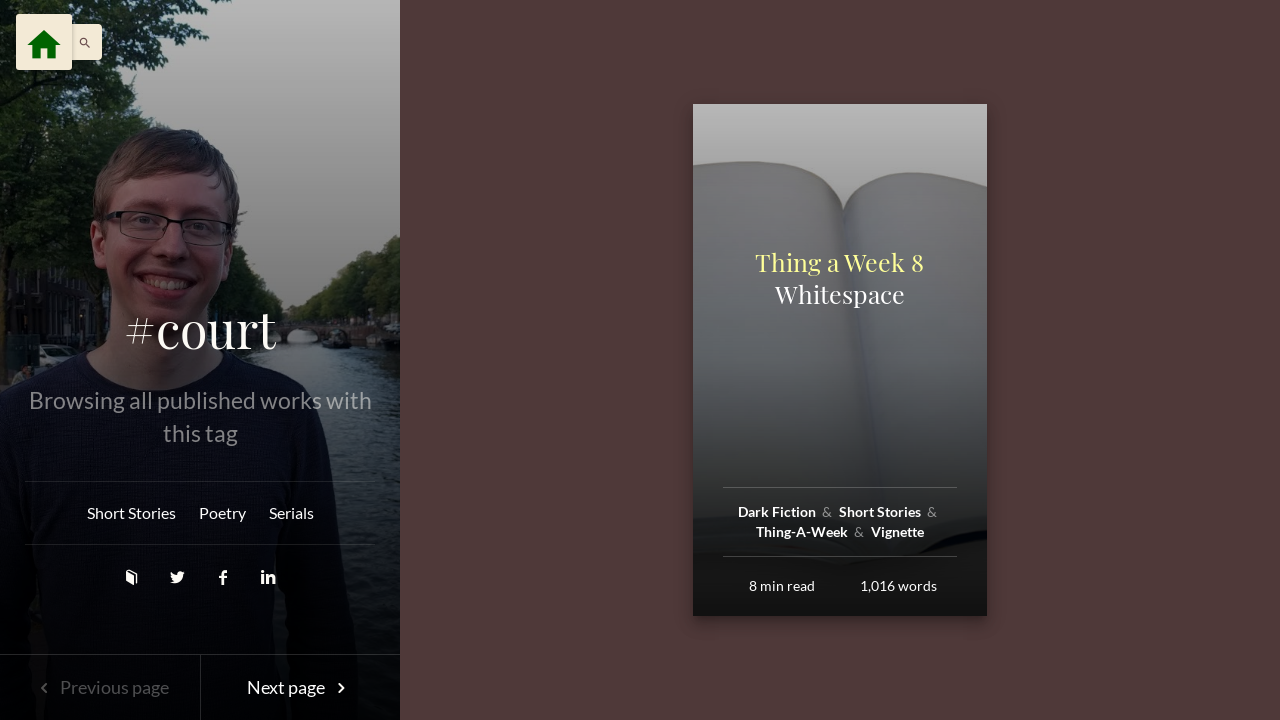

--- FILE ---
content_type: text/html; charset=UTF-8
request_url: http://drusepth.net/tag/court/
body_size: 6062
content:
<!doctype html>
<html lang="en-US">
<head>
	<meta charset="UTF-8">
	<meta name="viewport" content="width=device-width, initial-scale=1">
	<link rel="profile" href="https://gmpg.org/xfn/11">
	
	<title>court &#8211; dru · sep · th</title>
<meta name='robots' content='max-image-preview:large'/>
<!-- Jetpack Site Verification Tags -->
<meta name="google-site-verification" content="BCfU9aPnP7pXx5Tuj6DimISpmCpXTGzaJk3HzsSLDco"/>
<link rel='dns-prefetch' href='//s.w.org'/>
<link rel='dns-prefetch' href='//c0.wp.com'/>
<link rel='dns-prefetch' href='//i0.wp.com'/>
<link rel='dns-prefetch' href='//i1.wp.com'/>
<link rel='dns-prefetch' href='//i2.wp.com'/>
<link rel="alternate" type="application/rss+xml" title="dru · sep · th &raquo; Feed" href="http://drusepth.net/feed/"/>
<link rel="alternate" type="application/rss+xml" title="dru · sep · th &raquo; Comments Feed" href="http://drusepth.net/comments/feed/"/>
<link rel="alternate" type="application/rss+xml" title="dru · sep · th &raquo; court Tag Feed" href="http://drusepth.net/tag/court/feed/"/>
		<script>window._wpemojiSettings={"baseUrl":"https:\/\/s.w.org\/images\/core\/emoji\/13.0.1\/72x72\/","ext":".png","svgUrl":"https:\/\/s.w.org\/images\/core\/emoji\/13.0.1\/svg\/","svgExt":".svg","source":{"concatemoji":"http:\/\/drusepth.net\/wp-includes\/js\/wp-emoji-release.min.js?ver=5.7.14"}};!function(e,a,t){var n,r,o,i=a.createElement("canvas"),p=i.getContext&&i.getContext("2d");function s(e,t){var a=String.fromCharCode;p.clearRect(0,0,i.width,i.height),p.fillText(a.apply(this,e),0,0);e=i.toDataURL();return p.clearRect(0,0,i.width,i.height),p.fillText(a.apply(this,t),0,0),e===i.toDataURL()}function c(e){var t=a.createElement("script");t.src=e,t.defer=t.type="text/javascript",a.getElementsByTagName("head")[0].appendChild(t)}for(o=Array("flag","emoji"),t.supports={everything:!0,everythingExceptFlag:!0},r=0;r<o.length;r++)t.supports[o[r]]=function(e){if(!p||!p.fillText)return!1;switch(p.textBaseline="top",p.font="600 32px Arial",e){case"flag":return s([127987,65039,8205,9895,65039],[127987,65039,8203,9895,65039])?!1:!s([55356,56826,55356,56819],[55356,56826,8203,55356,56819])&&!s([55356,57332,56128,56423,56128,56418,56128,56421,56128,56430,56128,56423,56128,56447],[55356,57332,8203,56128,56423,8203,56128,56418,8203,56128,56421,8203,56128,56430,8203,56128,56423,8203,56128,56447]);case"emoji":return!s([55357,56424,8205,55356,57212],[55357,56424,8203,55356,57212])}return!1}(o[r]),t.supports.everything=t.supports.everything&&t.supports[o[r]],"flag"!==o[r]&&(t.supports.everythingExceptFlag=t.supports.everythingExceptFlag&&t.supports[o[r]]);t.supports.everythingExceptFlag=t.supports.everythingExceptFlag&&!t.supports.flag,t.DOMReady=!1,t.readyCallback=function(){t.DOMReady=!0},t.supports.everything||(n=function(){t.readyCallback()},a.addEventListener?(a.addEventListener("DOMContentLoaded",n,!1),e.addEventListener("load",n,!1)):(e.attachEvent("onload",n),a.attachEvent("onreadystatechange",function(){"complete"===a.readyState&&t.readyCallback()})),(n=t.source||{}).concatemoji?c(n.concatemoji):n.wpemoji&&n.twemoji&&(c(n.twemoji),c(n.wpemoji)))}(window,document,window._wpemojiSettings);</script>
		<style>img.wp-smiley,img.emoji{display:inline!important;border:none!important;box-shadow:none!important;height:1em!important;width:1em!important;margin:0 .07em!important;vertical-align:-.1em!important;background:none!important;padding:0!important}</style>
	<link rel='stylesheet' id='wp-block-library-css' href='https://c0.wp.com/c/5.7.14/wp-includes/css/dist/block-library/style.min.css' media='all'/>
<style id='wp-block-library-inline-css'>.has-text-align-justify{text-align:justify}</style>
<link rel='stylesheet' id='imaginarium-style-css' href='http://drusepth.net/wp-content/themes/imaginarium/A.style.css,qver=1.0.0.pagespeed.cf.bwAqXh9xd9.css' media='all'/>
<style id='imaginarium-style-inline-css'>{clip:rect(1px,1px,1px,1px);height:1px;position:absolute;overflow:hidden;width:1px}</style>
<style id='imaginarium-ajax-transitions-base-css' media='all'>.pageload-overlay{position:fixed;width:100%;height:100%;top:0;left:0;visibility:hidden}.pageload-overlay.show{visibility:visible;z-index:999}.pageload-overlay svg{position:absolute;top:0;left:0}.pageload-overlay svg path{fill:#fff}</style>
<link rel='stylesheet' id='imaginarium-angular-material-css' href='http://drusepth.net/wp-content/themes/imaginarium/css/angular-material.min.css,qver=1.0.0.pagespeed.ce._Ync7V5CYt.css' media='all'/>
<link rel='stylesheet' id='imaginarium-base-css' href='http://drusepth.net/wp-content/themes/imaginarium/css/A.base.css,qver=1.0.0.pagespeed.cf.vmzHQrj724.css' media='all'/>
<link rel='stylesheet' id='imaginarium-fonts-css' href='http://drusepth.net/wp-content/themes/imaginarium/css/A.fonts.css,qver=1.0.0.pagespeed.cf.mDyaqRwW-i.css' media='all'/>
<link rel='stylesheet' id='imaginarium-icons-base-css' href='http://drusepth.net/wp-content/themes/imaginarium/css/A.icons-base.css,qver=1.0.0.pagespeed.cf.LSEJ3KFO6w.css' media='all'/>
<style id='imaginarium-icons-css' media='all'>@font-face{font-family:'Material Icons';font-style:normal;font-weight:400;src:url(https://fonts.gstatic.com/s/materialicons/v54/flUhRq6tzZclQEJ-Vdg-IuiaDsNc.woff2) format('woff2')}.material-icons{font-family:'Material Icons';font-weight:normal;font-style:normal;font-size:24px;line-height:1;letter-spacing:normal;text-transform:none;display:inline-block;white-space:nowrap;word-wrap:normal;direction:ltr;-webkit-font-feature-settings:'liga';-webkit-font-smoothing:antialiased}</style>
<link rel='stylesheet' id='imaginarium-template-grid-css' href='http://drusepth.net/wp-content/themes/imaginarium/css/A.template-grid.css,qver=1.0.0.pagespeed.cf.JE4Wp91GPY.css' media='all'/>
<link rel='stylesheet' id='imaginarium-ktt-base-inline-css' href='http://drusepth.net/wp-content/themes/imaginarium/css/A.ktt-base-inline.css,qver=1.0.0.pagespeed.cf.e8Rv6ajVDi.css' media='all'/>
<link rel='stylesheet' id='imaginarium-post-base-inline-css' href='http://drusepth.net/wp-content/themes/imaginarium/css/A.post-base-inline.css,qver=1.0.0.pagespeed.cf.F_RXrAmpBv.css' media='all'/>
<link rel='stylesheet' id='imaginarium-template-single-css' href='http://drusepth.net/wp-content/themes/imaginarium/css/A.template-single.css,qver=1.0.0.pagespeed.cf.VWz1jPkKep.css' media='all'/>
<link rel='stylesheet' id='jetpack_css-css' href='https://c0.wp.com/p/jetpack/8.9.4/css/jetpack.css' media='all'/>
<script src='https://c0.wp.com/c/5.7.14/wp-includes/js/jquery/jquery.min.js' id='jquery-core-js'></script>
<script src='https://c0.wp.com/c/5.7.14/wp-includes/js/jquery/jquery-migrate.min.js' id='jquery-migrate-js'></script>
<link rel="https://api.w.org/" href="http://drusepth.net/wp-json/"/><link rel="alternate" type="application/json" href="http://drusepth.net/wp-json/wp/v2/tags/91"/><link rel="EditURI" type="application/rsd+xml" title="RSD" href="http://drusepth.net/xmlrpc.php?rsd"/>
<link rel="wlwmanifest" type="application/wlwmanifest+xml" href="http://drusepth.net/wp-includes/wlwmanifest.xml"/> 
<meta name="generator" content="WordPress 5.7.14"/>
<style type='text/css'>img#wpstats{display:none}</style></head>

<body class="archive tag tag-court tag-91 site-typeface-body color-scheme-sand site-palette-yang-1-background-color hfeed">
		<div id="page" class="site">
		<div data-layout-padding="" class="header-menu-wrap min-width-300px position-fixed top-0 left-0 z-index-20 layout-padding">
			<a class="button-behaviour site-logo-button md-fab site-palette-yang-1-color site-palette-yang-1-background-color md-button" aria-label="Menu" style="display: inline-block; color: darkgreen; background: #F3EAD6;" href="http://drusepth.net">
				<i class="material-icons" style="font-size: 2em; margin-top: -0.4em;">home</i>
			</a>
			<a class="menu-handle cursor-pointer button-behaviour display-inline-block box-shadow padding-left-20 padding-right-10 text-size-xsmall position-relative site-palette-yin-2-color site-palette-yang-4-background-color border-radius-4" role="button" tabindex="0" style="display: inline-block;" href="http://drusepth.net?s">
				<i class="material-icons">search</i>
				<span>Search stories, poetry, and more</span>
			</a>
		</div>
		
		<div id="site-wrap" data-flex="auto" data-layout="row" data-layout-sm="column" data-layout-xs="column" class="site-wrap layout-xs-column layout-sm-column layout-row flex-auto" style="display: flex;">
			<div id="basic-sideheader" data-flex="" data-flex-xs="none" data-flex-sm="none" data-background-thumb="https://i2.wp.com/drusepth.net/wp-content/uploads/2015/03/5713922088_08f54274a0_o.jpg?fit=100%2C54" data-background-large="http://drusepth.net/wp-content/uploads/2015/03/5713922088_08f54274a0_o-1200x647.jpg" class="max-width-400px min-width-400px basic-sideheader overflow-hidden site-palette-yin-1-background-color flex-xs-none flex-sm-none flex" style="position: relative;">
				<div class="bg-loady-large" style="opacity:1;position:absolute;width:100%;height:100%;z-index:2;background-position:center center;background-size:cover;background-image:url(https://i.imgur.com/QflGxro.jpg)">
				</div>
				<div style="position: relative; width: 100%; z-index: 10; height: 100%;">
					<div style="position:relative;z-index:10;" data-layout-align="end stretch" data-layout="column" class="card-content site-palette-yang-1-color text-align-center font-white-color backdrop-dark-gradient-light height-100vh site-palette-yang-1-color ktt-backgroundy basic-sideheader-content layout-align-end-stretch layout-column">
						<div class="padding-both-25 use-responsive-text-sizes-fixes">
							<a href="http://drusepth.net" class="padding-bottom-20 typo-size-upper-small site-header-subtitle display-block site-palette-yang-1-color">
															</a>
							
							<a href="http://drusepth.net" class="word-wrap-break-word link-white-color site-typeface-title typo-size-xxxlarge site-header-title display-block site-palette-yang-1-color">
								#court							</a>
							
							<div class="word-wrap-break-word max-width-500px margin-auto text-size-base opacity-05 opacity-1-on-hover site-header-subtitle display-block site-palette-yang-1-color">
								<p class="font-white-color">
									Browsing all published works with this tag								</p>
							</div>

														
							<hr class="opacity-01"/>
							<div class="link-white-color  padding-top-5 padding-bottom-5 typo-size-small menu-site-menu-container">
								<div class="menu-frontpage-sidebar-menu-container">
									<div class="menu-genres-container"><ul id="primary-menu" class="menu"><li id="menu-item-1412" class="menu-item menu-item-type-taxonomy menu-item-object-category menu-item-1412"><a href="http://drusepth.net/category/short-stories/">Short Stories</a></li>
<li id="menu-item-1472" class="menu-item menu-item-type-taxonomy menu-item-object-category menu-item-1472"><a href="http://drusepth.net/category/poetry/">Poetry</a></li>
<li id="menu-item-1413" class="menu-item menu-item-type-taxonomy menu-item-object-category menu-item-1413"><a href="http://drusepth.net/category/series/">Serials</a></li>
</ul></div>								</div>          
							</div>
							<hr class="opacity-01"/>
							
							<div data-layout="row" class="display-block site-social-media padding-top-10  layout-row">
								
								<span class="padding-top-10 flex-15" data-flex="15">
									<a target="_blank" href="https://www.notebook.ai/@andrew" title="Notebook.ai" class="typo-size-small button-behaviour border-radius-100 padding-both-10 icon icon-book">
									</a>
								</span>
								
								<span class="padding-top-10 flex-15" data-flex="15">
									<a target="_blank" href="https://twitter.com/drusepth" title="Twitter" class="typo-size-small button-behaviour border-radius-100 padding-both-10 icon icon-twitter">
									</a>
								</span>
								
								<span class="padding-top-10 flex-15" data-flex="15">
									<a target="_blank" href="https://facebook.com/drusepthchown" title="Facebook" class="typo-size-small button-behaviour border-radius-100 padding-both-10 icon icon-facebook">
									</a>
								</span>
								
								<span class="padding-top-10 flex-15" data-flex="15">
									<a target="_blank" href="https://linkedin.com/in/drusepth" title="Linkedin" class="typo-size-small button-behaviour border-radius-100 padding-both-10 icon icon-linkedin">
									</a>
								</span>
								
							</div>
							<div class="padding-both-20"></div>
						</div>
						
													<div data-hide-xs="" class="nextprev-buttons post-item-meta  link-white-color text-align-center hide-xs layout-row" data-layout="row">
								<span data-flex="50" class="flex-50">
																		
										<a class="site-palette-yang-1-color opacity-03 padding-top-20 padding-bottom-20 display-block">
											<span class="icon-left-open"></span>
											Previous page
										</a>

																	</span>
								
								<span data-flex="50" class="flex-50">
									
										<a class="site-palette-yang-1-color padding-top-20 padding-bottom-20 display-block" title="Next page" href="http://drusepth.net/tag/court/page/2/">
											Next page
											<span class="icon-right-open"></span>
										</a>

																	</span>
							</div>
						
					</div>
				</div>
			</div>
			
			<script>document.addEventListener("DOMContentLoaded",function(event){jQuery(document).ready(function(){jQuery("#basic-sideheader").ktt_backgroundy();});});</script>
	<div data-flex="" id="site-body" class="template-grid-default site-palette-yin-1-background-color site-palette-yang-4-color flex">
    <div class="site-body-content-wrap min-height-100vh  layout-wrap layout-align-center-center layout-row flex" data-flex="" data-layout="row" data-layout-wrap="" data-layout-align="center center">

			

<div data-layout="row" data-layout-xs="column" data-layout-sm="column" data-layout-align="end stretch" id="994" class="button-behaviour md-whiteframe-10dp post-item post-112 post type-post status-publish format-standard has-post-thumbnail hentry category-hacking category-internet category-technology layout-xs-column layout-sm-column layout-align-end-stretch layout-row flex-xs-100 flex-sm-100 flex-md-50 flex-33" data-flex="33" data-flex-md="50" data-flex-sm="100" data-flex-xs="100">
	<div id="card-post-994" data-flex="" data-flex-xs="none" data-flex-sm="none" data-background-thumb="" class="site-palette-yin-1-background-color position-relative basic-sideheader overflow-hidden flex-xs-none flex-sm-none flex" style="position: relative;">
		<div class="bg-loady-large" style="opacity: 1; position: absolute; width: 100%; height: 100%; z-index: 2; background-position: center center; background-size: cover; background-image: url('http://drusepth.net/wp-content/uploads/2015/03/5713922088_08f54274a0_o-1200x647.jpg');"></div>
		<div style="position: relative; width: 100%; z-index: 10; height: 100%;">
			<div style="position:relative;z-index:10;" data-layout-align="end stretch" data-layout="column" class="card-content parent-hover-trigger site-palette-yang-1-color height-40vw width-100 min-height-500px max-height-800px link-white-color card-post site-palette-yang-1-color backdrop-dark-gradient-light ktt-backgroundy card-post-112-content layout-align-end-stretch layout-column">
				<a href="http://drusepth.net/dark-fiction/thing-a-week-8-whitespace/" data-flex="" class="flex"> </a>
				<div>
					<a href="http://drusepth.net/dark-fiction/thing-a-week-8-whitespace/" class="site-palette-yang-1-color display-block padding-both-20">
						<div class="max-width-400px margin-auto word-wrap-break-word typo-size-medium site-typeface-title padding-left-10 padding-right-10 typo-size-subtitle padding-bottom-20">
															<div style="color: #ffff99;">
									Thing a Week 8								</div>
								Whitespace													</div>
						<div class="justified-text-wrap max-width-400px margin-auto site-typeface-headline opacity-00 opacity-1-on-parent-hover padding-left-10 padding-right-10 text-size-small hide-xs">
							<p>Most people, when they close their eyes, see one of two things. They either see a pitch-black, invoking mild feelings [&hellip;]</p>
						</div>
					</a>
					<div data-flex="" class="post-item-meta padding-left-30 padding-right-30 flex">
						<hr class="opacity-02"/>
					</div>
					<div data-flex="" class="site-typeface-body typo-size-xsmall post-item-meta padding-left-30 padding-top-5 padding-bottom-5 padding-right-30 flex">
													<strong class="by-user">
								<a class="site-palette-yang-1-color" href="index.php?cat=2">
									Dark Fiction								</a>
							</strong>
													<strong class="by-user">
								<a class="site-palette-yang-1-color" href="index.php?cat=18">
									Short Stories								</a>
							</strong>
													<strong class="by-user">
								<a class="site-palette-yang-1-color" href="index.php?cat=26">
									Thing-A-Week								</a>
							</strong>
													<strong class="by-user">
								<a class="site-palette-yang-1-color" href="index.php?cat=29">
									Vignette								</a>
							</strong>
											</div>
				</div>
				<div class="padding-bottom-20">
					<div data-flex="" class="post-item-meta padding-left-30 padding-right-30 flex">
						<hr class="opacity-02"/>
					</div>
					<div layout-align="center center" class="post-item-meta typo-size-xsmall site-typeface-body padding-left-30  padding-right-30 padding-top-10 layout-align-center-center layout-row" data-layout="row">
						<span data-flex="50" class="flex-50">
							8							min read
						</span>
						<span data-flex="50" class="flex-50">
							1,016							words
						</span>
					</div>
				</div>
			</div>
		</div>
	</div>
	<script>jQuery(document).ready(function(){jQuery("#card-post-112").ktt_backgroundy();});</script>
</div>






		</div>
	</div>


</div><!-- #page -->

<script src='https://c0.wp.com/p/jetpack/8.9.4/_inc/build/photon/photon.min.js' id='jetpack-photon-js'></script>
<script id='imaginarium-navigation-js'>//<![CDATA[
(function(){const siteNavigation=document.getElementById('site-navigation');if(!siteNavigation){return;}const button=siteNavigation.getElementsByTagName('button')[0];if('undefined'===typeof button){return;}const menu=siteNavigation.getElementsByTagName('ul')[0];if('undefined'===typeof menu){button.style.display='none';return;}if(!menu.classList.contains('nav-menu')){menu.classList.add('nav-menu');}button.addEventListener('click',function(){siteNavigation.classList.toggle('toggled');if(button.getAttribute('aria-expanded')==='true'){button.setAttribute('aria-expanded','false');}else{button.setAttribute('aria-expanded','true');}});document.addEventListener('click',function(event){const isClickInside=siteNavigation.contains(event.target);if(!isClickInside){siteNavigation.classList.remove('toggled');button.setAttribute('aria-expanded','false');}});const links=menu.getElementsByTagName('a');const linksWithChildren=menu.querySelectorAll('.menu-item-has-children > a, .page_item_has_children > a');for(const link of links){link.addEventListener('focus',toggleFocus,true);link.addEventListener('blur',toggleFocus,true);}for(const link of linksWithChildren){link.addEventListener('touchstart',toggleFocus,false);}function toggleFocus(){if(event.type==='focus'||event.type==='blur'){let self=this;while(!self.classList.contains('nav-menu')){if('li'===self.tagName.toLowerCase()){self.classList.toggle('focus');}self=self.parentNode;}}if(event.type==='touchstart'){const menuItem=this.parentNode;event.preventDefault();for(const link of menuItem.parentNode.children){if(menuItem!==link){link.classList.remove('focus');}}menuItem.classList.toggle('focus');}}}());
//]]></script>
<script src='http://drusepth.net/wp-content/themes/imaginarium/js/angular.min.js,qver=1.0.0.pagespeed.jm.0Tdl9avclO.js' id='imaginarium-angular-js'></script>
<script src="http://drusepth.net/wp-content/themes/imaginarium/js/angular-animate.min.js,qver==1.0.0+angular-aria.min.js,qver==1.0.0.pagespeed.jc.jNxwkCwLGL.js"></script><script>eval(mod_pagespeed_HL$UyC4PUO);</script>
<script>eval(mod_pagespeed_uOZADL3z9j);</script>
<script src='http://drusepth.net/wp-content/themes/imaginarium/js/angular-material.min.js,qver=1.0.0.pagespeed.jm.ie9uQPCvJf.js' id='imaginarium-angular-material-js'></script>
<script src="http://drusepth.net/wp-content/themes/imaginarium/js/ktt-backgroundy.js,qver==1.0.0+main-app.js,qver==1.0.0+snap.svg-min.js,qver==1.0.0+svgLoader.js,qver==1.0.0+wp-embed.min.js,qver==1.0.0.pagespeed.jc.sve28gi799.js"></script><script>eval(mod_pagespeed_g6vlfWC_yN);</script>
<script>eval(mod_pagespeed_BnN7hfHleB);</script>
<script>eval(mod_pagespeed_J8HZWRj2Pq);</script>
<script>eval(mod_pagespeed_Upe3McsTMt);</script>
<script>eval(mod_pagespeed_MOVI7o_eUj);</script>
<script src='http://drusepth.net/wp-content/themes/imaginarium/js/angular-page-app.js,qver=1.0.0.pagespeed.jm.Yy7x__zR46.js' id='imaginarium-wp-angular-page-app-js'></script>
<script src='https://c0.wp.com/c/5.7.14/wp-includes/js/wp-embed.min.js' id='wp-embed-js'></script>
<script type='text/javascript' src='https://stats.wp.com/e-202604.js' async='async' defer='defer'></script>
<script type='text/javascript'>_stq=window._stq||[];_stq.push(['view',{v:'ext',j:'1:8.9.4',blog:'181600813',post:'0',tz:'0',srv:'drusepth.net'}]);_stq.push(['clickTrackerInit','181600813','0']);</script>

</body>
</html>


--- FILE ---
content_type: text/css
request_url: http://drusepth.net/wp-content/themes/imaginarium/css/A.base.css,qver=1.0.0.pagespeed.cf.vmzHQrj724.css
body_size: 8351
content:
html,body,div,span,applet,object,iframe,h1,h2,h3,h4,h5,h6,p,blockquote,pre,a,abbr,acronym,address,big,cite,code,del,dfn,em,img,ins,kbd,q,s,samp,small,strike,strong,sub,sup,tt,var,b,u,i,center,dl,dt,dd,ol,ul,li,fieldset,form,label,legend,table,caption,tbody,tfoot,thead,tr,th,td,article,aside,canvas,details,embed,figure,figcaption,footer,header,hgroup,menu,nav,output,ruby,section,summary,time,mark,audio,video{margin:0;padding:0;border:0;font:inherit;font-size:100%;vertical-align:baseline}html{line-height:1}ol,ul{list-style:none}table{border-collapse:collapse;border-spacing:0}caption,th,td{text-align:left;font-weight:normal;vertical-align:middle}q,blockquote{quotes:none}q:before,q:after,blockquote:before,blockquote:after{content:"";content:none}a img{border:none}article,aside,details,figcaption,figure,footer,header,hgroup,main,menu,nav,section,summary{display:block}*{box-sizing:border-box}* hr{border-style:solid;border-width:1px 0 0 0}* img{vertical-align:middle}.background-position-bottom{background-position:bottom}.background-position-top{background-position:top}.background-position-right{background-position:right}.background-position-left{background-position:left}.background-position-left-bottom{background-position:left bottom}.background-position-left-top{background-position:left top}.background-position-right-bottom{background-position:right bottom}.background-position-right-top{background-position:right top}.background-position-center-cemter{background-position:center center}.background-size-contain{background-size:contain}.background-size-cover{background-size:cover}.background-opacity-black-01{background-color:rgba(0,0,0,.1)}.background-opacity-black-02{background-color:rgba(0,0,0,.2)}.background-opacity-black-03{background-color:rgba(0,0,0,.3)}.background-opacity-black-04{background-color:rgba(0,0,0,.4)}.background-opacity-black-05{background-color:rgba(0,0,0,.5)}.background-opacity-black-06{background-color:rgba(0,0,0,.6)}.background-opacity-black-07{background-color:rgba(0,0,0,.7)}.background-opacity-black-08{background-color:rgba(0,0,0,.8)}.background-opacity-black-09{background-color:rgba(0,0,0,.9)}.float-right{float:right}.float-left{float:left}.float-none{float:none}.clearfix:after{content:"";display:table;clear:both}.outline-none{outline:none}.word-wrap-break-word{-ms-word-wrap:break-word;word-wrap:break-word}.appearance-none{appearance:none}.cursor-default{cursor:default}.cursor-pointer{cursor:pointer}.cursor-auto{cursor:auto}.cursor-not-allowed{cursor:not-allowed}.resize-none{resize:none}.resize-vertical{resize:vertical}.resize-horizontal{resize:horizontal}.pointer-events-none{pointer-events:none}.pointer-events-auto{pointer-events:auto}.user-select-none{user-select:none}.user-select-text{user-select:text}.list-reset{list-style:none;margin:0;padding:0}.overflow-hidden{overflow:hidden}.overflow-x-hidden{overflow-x:hidden}.overflow-y-hidden{overflow-y:hidden}.overflow-auto{overflow:auto}.overflow-visible{overflow:visible}.overflow-x-scroll{overflow-x:auto}.overflow-y-scroll{overflow-y:auto}.overflow-scroll{overflow:scroll}.position-static{position:static}.position-fixed{position:fixed}.position-absolute{position:absolute}.position-relative{position:relative}.pin-top{top:0}.pin-right{right:0}.pin-left{left:0}.pin-bottom{bottom:0}.box-shadow-small{box-shadow:0 2px 4px 0 rgba(0,0,0,.1) , 0 1px 0 0 rgba(0,0,0,.1)}.box-shadow{box-shadow:0 2px 4px 0 rgba(0,0,0,.1)}.box-shadow-medium{box-shadow:0 4px 8px 0 rgba(0,0,0,.12) , 0 2px 4px 0 rgba(0,0,0,.08)}.box-shadow-large{box-shadow:0 15px 30px 0 rgba(0,0,0,.11) , 0 5px 15px 0 rgba(0,0,0,.08)}.inner-box-shadow{box-shadow:inset 0 2px 4px 0 rgba(0,0,0,.06)}.box-shadow-none{box-shadow:none}.z-index-0{z-index:0}.z-index-10{z-index:10}.z-index-20{z-index:20}.z-index-30{z-index:30}.z-index-40{z-index:40}.z-index-50{z-index:50}.z-index-auto{z-index:auto}.padding-left-0{padding-left:0}.padding-right-0{padding-right:0}.padding-top-0{padding-top:0}.padding-bottom-0{padding-bottom:0}.padding-both-0{padding:0}.padding-left-5{padding-left:5px}.padding-right-5{padding-right:5px}.padding-top-5{padding-top:5px}.padding-bottom-5{padding-bottom:5px}.padding-both-5{padding:5px}.padding-left-10{padding-left:10px}.padding-right-10{padding-right:10px}.padding-top-10{padding-top:10px}.padding-bottom-10{padding-bottom:10px}.padding-both-10{padding:10px}.padding-left-20{padding-left:20px}.padding-right-20{padding-right:20px}.padding-top-20{padding-top:20px}.padding-bottom-20{padding-bottom:20px}.padding-both-20{padding:20px}.padding-both-25{padding:25px}.padding-left-30{padding-left:30px}.padding-right-30{padding-right:30px}.padding-top-30{padding-top:30px}.padding-bottom-30{padding-bottom:30px}.padding-both-30{padding:30px}.padding-left-40{padding-left:40px}.padding-right-40{padding-right:40px}.padding-top-40{padding-top:40px}.padding-bottom-40{padding-bottom:40px}.padding-both-40{padding:40px}.padding-left-50{padding-left:50px}.padding-right-50{padding-right:50px}.padding-top-50{padding-top:50px}.padding-bottom-50{padding-bottom:50px}.padding-both-50{padding:50px}.margin-left-0{margin-left:0}.margin-right-0{margin-right:0}.margin-top-0{margin-top:0}.margin-bottom-0{margin-bottom:0}.margin-both-0{margin:0}.margin-left-5{margin-left:5px}.margin-right-5{margin-right:5px}.margin-top-5{margin-top:5px}.margin-bottom-5{margin-bottom:5px}.margin-both-5{margin:5px}.margin-left-10{margin-left:10px}.margin-right-10{margin-right:10px}.margin-top-10{margin-top:10px}.margin-bottom-10{margin-bottom:10px}.margin-both-10{margin:10px}.margin-left-20{margin-left:20px}.margin-right-20{margin-right:20px}.margin-top-20{margin-top:20px}.margin-bottom-20{margin-bottom:20px}.margin-both-20{margin:20px}.margin-left-30{margin-left:30px}.margin-right-30{margin-right:30px}.margin-top-30{margin-top:30px}.margin-bottom-30{margin-bottom:30px}.margin-both-30{margin:30px}.margin-left-40{margin-left:40px}.margin-right-40{margin-right:40px}.margin-top-40{margin-top:40px}.margin-bottom-40{margin-bottom:40px}.margin-both-40{margin:40px}.margin-auto{margin:auto}.opacity-00{opacity:0}.opacity-01{opacity:.1}.parent-hover-trigger:hover .opacity-1-on-parent-hover{opacity:1!important}.opacity-1-on-hover:hover{opacity:1}.opacity-02{opacity:.2}.opacity-03{opacity:.3}.opacity-04{opacity:.4}.opacity-05{opacity:.5}.opacity-06{opacity:.6}.opacity-07{opacity:.7}.opacity-08{opacity:.8}.opacity-09{opacity:.9}.border-radius-100{border-radius:100px}.border-radius-1{border-radius:1px}.border-radius-2{border-radius:2px}.border-radius-3{border-radius:3px}.border-radius-4{border-radius:4px}.border-radius-5{border-radius:5px}.border-rounded{border-radius:.25rem}.border-rounded-full{border-radius:9999px}.border-rounded-none{border-radius:0}.border-style-solid{border-style:solid}.border-style-dashed{border-style:dashed}.border-style-dotted{border-style:dotted}.border-style-none{border-style:none}.border-width-1{border-width:1px}.border-width-2{border-width:2px}.border-width-3{border-width:3px}.border-width-4{border-width:4px}.border-width-5{border-width:5px}.display-block{display:block}.display-inline-block{display:inline-block}.display-inline,.display-inline>li,.display-inline>ul li{display:inline}.display-none{display:none}.display-table{display:table}.display-table-row{display:table-row}.display-table-cell{display:table-cell}.display-flex{display:flex}.display-inline-flex{display:inline-flex}.width-100{width:100%}.height-100{height:100%}.height-10vh{height:10vh}.height-20vh{height:20vh}.height-30vh{height:30vh}.height-33vh{height:33.33vh}.height-40vh{height:40vh}.height-50vh{height:50vh}.height-60vh{height:60vh}.height-70vh{height:70vh}.height-80vh{height:80vh}.height-90vh{height:90vh}.height-100vh{height:100vh}.height-10vw{height:10vw}.height-20vw{height:20vw}.height-30vw{height:30vw}.height-33vw{height:33.33vw}.height-40vw{height:40vw}.height-50vw{height:50vw}.height-60vw{height:60vw}.height-70vw{height:70vw}.height-80vw{height:80vw}.height-90vw{height:90vw}.height-100vw{height:100vw}.width-10vh{width:10vh}.width-20vh{width:20vh}.width-30vh{width:30vh}.width-33vh{width:33.33vh}.width-40vh{width:40vh}.width-50vh{width:50vh}.width-60vh{width:60vh}.width-70vh{width:70vh}.width-80vh{width:80vh}.width-90vh{width:90vh}.width-100vh{width:100vh}.width-10vw{width:10vw}.width-20vw{width:20vw}.width-30vw{width:30vw}.width-33vw{width:33.33vw}.width-40vw{width:40vw}.width-50vw{width:50vw}.width-60vw{width:60vw}.width-70vw{width:70vw}.width-80vw{width:80vw}.width-90vw{width:90vw}.width-100vw{width:100vw}.width-100px{width:100px}.width-200px{width:200px}.width-300px{width:300px}.width-400px{width:400px}.width-500px{width:500px}.width-600px{width:600px}.width-700px{width:700px}.width-800px{width:800px}.width-900px{width:900px}.width-1000px{width:1000px}.width-1100px{width:1100px}.width-1200px{width:1200px}.width-1300px{width:1300px}.width-1400px{width:1400px}.width-1500px{width:1500px}.max-width-100px{max-width:100px}.max-width-200px{max-width:200px}.max-width-300px{max-width:300px}.max-width-400px{max-width:400px}.max-width-500px{max-width:500px}.max-width-600px{max-width:600px}.max-width-700px{max-width:700px}.max-width-800px{max-width:800px}.max-width-900px{max-width:900px}.max-width-1000px{max-width:1000px}.max-width-1100px{max-width:1100px}.max-width-1200px{max-width:1200px}.max-width-1500px{max-width:1500px}.min-width-100px{min-width:100px}.min-width-200px{min-width:200px}.min-width-300px{min-width:300px}.min-width-400px{min-width:400px!important}.min-width-500px{min-width:500px}.min-width-600px{min-width:600px}.min-width-700px{min-width:700px}.min-width-800px{min-width:800px}.min-width-900px{min-width:900px}.min-width-1000px{min-width:1000px}.min-width-1100px{min-width:1100px}.min-width-1200px{min-width:1200px}.min-width-1500px{min-width:1500px}.min-width-10vh{min-width:10vh}.min-width-20vh{min-width:20vh}.min-width-30vh{min-width:30vh}.min-width-40vh{min-width:40vh}.min-width-50vh{min-width:50vh}.min-width-60vh{min-width:60vh}.min-width-70vh{min-width:70vh}.min-width-80vh{min-width:80vh}.min-width-90vh{min-width:90vh}.min-width-100vh{min-width:100vh}.min-width-10vw{min-width:10vw}.min-width-20vw{min-width:20vw}.min-width-30vw{min-width:30vw}.min-width-40vw{min-width:40vw}.min-width-50vw{min-width:50vw}.min-width-60vw{min-width:60vw}.min-width-70vw{min-width:70vw}.min-width-80vw{min-width:80vw}.min-width-90vw{min-width:90vw}.min-width-100vw{min-width:100vw}.height-100px{height:100px}.height-200px{height:200px}.height-300px{height:300px}.height-400px{height:400px}.height-500px{height:500px}.height-600px{height:600px}.height-700px{height:700px}.height-800px{height:800px}.height-900px{height:900px}.height-1000px{height:1000px}.height-1200px{height:1200px}.height-1500px{height:1500px}.max-height-100px{max-height:100px}.max-height-200px{max-height:200px}.max-height-300px{max-height:300px}.max-height-400px{max-height:400px}.max-height-500px{max-height:500px}.max-height-600px{max-height:600px}.max-height-700px{max-height:700px}.max-height-800px{max-height:800px}.max-height-900px{max-height:900px}.max-height-1000px{max-height:1000px}.max-height-1200px{max-height:1200px}.max-height-1500px{max-height:1500px}.min-height-100px{min-height:100px}.min-height-200px{min-height:200px}.min-height-300px{min-height:300px}.min-height-400px{min-height:400px}.min-height-500px{min-height:500px}.min-height-600px{min-height:600px}.min-height-700px{min-height:700px}.min-height-800px{min-height:800px}.min-height-900px{min-height:900px}.min-height-1000px{min-height:1000px}.min-height-1100px{min-height:1100px}.min-height-1200px{min-height:1200px}.min-height-1500px{min-height:1500px}.min-height-10vh{min-height:10vh}.min-height-20vh{min-height:20vh}.min-height-30vh{min-height:30vh}.min-height-40vh{min-height:40vh}.min-height-50vh{min-height:50vh}.min-height-60vh{min-height:60vh}.min-height-70vh{min-height:70vh}.min-height-80vh{min-height:80vh}.min-height-90vh{min-height:90vh}.min-height-100vh{min-height:100vh}.min-height-10vw{min-height:10vw}.min-height-20vw{min-height:20vw}.min-height-30vw{min-height:30vw}.min-height-40vw{min-height:40vw}.min-height-50vw{min-height:50vw}.min-height-60vw{min-height:60vw}.min-height-70vw{min-height:70vw}.min-height-80vw{min-height:80vw}.min-height-90vw{min-height:90vw}.min-height-100vw{min-height:100vw}.backdrop-gradient-tobottom-90{background:linear-gradient(to bottom,rgba(0,0,0,0),#fcfaf5 90%)}.backdrop-gradient-tobottom-80{background:linear-gradient(to bottom,rgba(0,0,0,0),#fcfaf5 80%)}.backdrop-gradient-tobottom-50{background:linear-gradient(to bottom,rgba(0,0,0,0),#fcfaf5 50%)}.backdrop-gradient-tobottom-30{background:linear-gradient(to bottom,rgba(0,0,0,0),#fcfaf5 30%)}.backdrop-gradient-tobottom-10{background:linear-gradient(to bottom,rgba(0,0,0,0),#fcfaf5 10%)}.backdrop-dark-flat-0{background-color:transparent}.backdrop-dark-flat-10{background-color:rgba(0,0,0,.1)}.backdrop-dark-flat-20{background-color:rgba(0,0,0,.2)}.backdrop-dark-flat-30{background-color:rgba(0,0,0,.3)}.backdrop-dark-flat-40{background-color:rgba(0,0,0,.4)}.backdrop-dark-flat-50{background-color:rgba(0,0,0,.5)}.backdrop-dark-flat-60{background-color:rgba(0,0,0,.6)}.backdrop-dark-flat-70{background-color:rgba(0,0,0,.7)}.backdrop-dark-flat-80{background-color:rgba(0,0,0,.8)}.backdrop-dark-flat-90{background-color:rgba(0,0,0,.9)}.backdrop-light-flat-0{background-color:rgba(255,255,255,0)}.backdrop-light-flat-10{background-color:rgba(255,255,255,.1)}.backdrop-light-flat-20{background-color:rgba(255,255,255,.2)}.backdrop-light-flat-30{background-color:rgba(255,255,255,.3)}.backdrop-light-flat-40{background-color:rgba(255,255,255,.4)}.backdrop-light-flat-50{background-color:rgba(255,255,255,.5)}.backdrop-light-flat-60{background-color:rgba(255,255,255,.6)}.backdrop-light-flat-70{background-color:rgba(255,255,255,.7)}.backdrop-light-flat-80{background-color:rgba(255,255,255,.8)}.backdrop-light-flat-90{background-color:rgba(255,255,255,.9)}html .site-palette-yang-1-gradient-bottom-to-top-50{background:linear-gradient(0deg,#ccc 20%,rgba(0,212,255,0) 100%)}.ornament-point-before-amper+.ornament-point-before-amper::before,.ornament-point-before::before{content:'·';margin-right:5px;font-weight:normal;opacity:.5}.ornament-or-before-amper+.ornament-or-before-amper::before{content:'or';font-weight:normal;opacity:.5}.ornament-ampersand-before-amper+.ornament-ampersand-before-amper::before{content:'&';font-weight:normal;opacity:.5}.ornament-line-before-amper+.ornament-line-before-amper::before{content:'—';font-weight:normal;opacity:.8}.classic-link:hover,.classic-link-inside a:hover{text-decoration:underline}html .link-white-color{color:#fff!important}html .link-white-color a{color:#fff!important}html .font-white-color{color:#fcfaf5!important}html .font-white-color *{color:#fcfaf5!important}.button-behaviour{transition:transform .250s ease}.button-behaviour:hover{opacity:.9}.button-behaviour:active{transform:scale(.98)}.button-behaviour.md-whiteframe-2dp:hover{box-shadow:0 1px 3px 0 rgba(0,0,0,.2) , 0 1px 1px 0 rgba(0,0,0,.14) , 0 2px 1px -1px rgba(0,0,0,.12)}.button-behaviour.md-whiteframe-2dp:active{box-shadow:none}html div .full-width{width:100vw;height:auto;position:relative;left:50%;right:50%;height:auto;max-width:100vw;margin-left:-50vw;margin-right:-50vw}html div .wild-element.size-full,html div .wild-element{margin-left:50%;transform:translateX(-50%);height:auto;max-width:100vw;min-width:100%;max-width:auto;height:auto;position:relative;height:auto;max-width:100vw}@media only screen and (max-width:960px){.use-responsive-padding-fixes{}.use-responsive-padding-fixes .padding-left-0{padding-left:0}.use-responsive-padding-fixes .padding-right-0{padding-right:0}.use-responsive-padding-fixes .padding-top-0{padding-top:0}.use-responsive-padding-fixes .padding-bottom-0{padding-bottom:0}.use-responsive-padding-fixes .padding-both-0{padding:0}.use-responsive-padding-fixes .padding-left-5{padding-left:5px}.use-responsive-padding-fixes .padding-right-5{padding-right:5px}.use-responsive-padding-fixes .padding-top-5{padding-top:5px}.use-responsive-padding-fixes .padding-bottom-5{padding-bottom:5px}.use-responsive-padding-fixes .padding-both-5{padding:5px}.use-responsive-padding-fixes .padding-left-10{padding-left:8px}.use-responsive-padding-fixes .padding-right-10{padding-right:8px}.use-responsive-padding-fixes .padding-top-10{padding-top:8px}.use-responsive-padding-fixes .padding-bottom-10{padding-bottom:8px}.use-responsive-padding-fixes .padding-both-10{padding:8px}.use-responsive-padding-fixes .padding-left-20{padding-left:12px}.use-responsive-padding-fixes .padding-right-20{padding-right:12px}.use-responsive-padding-fixes .padding-top-20{padding-top:12px}.use-responsive-padding-fixes .padding-bottom-20{padding-bottom:12px}.use-responsive-padding-fixes .padding-both-20{padding:12px}.use-responsive-padding-fixes .padding-left-30{padding-left:15px}.use-responsive-padding-fixes .padding-right-30{padding-right:15px}.use-responsive-padding-fixes .padding-top-30{padding-top:15px}.use-responsive-padding-fixes .padding-bottom-30{padding-bottom:15px}.use-responsive-padding-fixes .padding-both-30{padding:15px}.use-responsive-padding-fixes .padding-left-40{padding-left:20px}.use-responsive-padding-fixes .padding-right-40{padding-right:20px}.use-responsive-padding-fixes .padding-top-40{padding-top:20px}.use-responsive-padding-fixes .padding-bottom-40{padding-bottom:20px}.use-responsive-padding-fixes .padding-both-40{padding:20px}.use-responsive-padding-fixes .padding-left-50{padding-left:30px}.use-responsive-padding-fixes .padding-right-50{padding-right:30px}.use-responsive-padding-fixes .padding-top-50{padding-top:30px}.use-responsive-padding-fixes .padding-bottom-50{padding-bottom:30px}.use-responsive-padding-fixes .padding-both-50{padding:30px}.use-responsive-padding-fixes-only-width{}.use-responsive-padding-fixes-only-width .padding-left-0{padding-left:0}.use-responsive-padding-fixes-only-width .padding-right-0{padding-right:0}.use-responsive-padding-fixes-only-width .padding-both-0{padding:00}.use-responsive-padding-fixes-only-width .padding-left-5{padding-left:5px}.use-responsive-padding-fixes-only-width .padding-right-5{padding-right:5px}.use-responsive-padding-fixes-only-width .padding-both-5{padding:5px}.use-responsive-padding-fixes-only-width .padding-left-10{padding-left:8px}.use-responsive-padding-fixes-only-width .padding-right-10{padding-right:8px}.use-responsive-padding-fixes-only-width .padding-both-10{padding-left:8px;padding-right:8px}.use-responsive-padding-fixes-only-width .padding-left-20{padding-left:12px}.use-responsive-padding-fixes-only-width .padding-right-20{padding-right:12px}.use-responsive-padding-fixes-only-width .padding-both-20{padding-left:12px;padding-right:12px}.use-responsive-padding-fixes-only-width .padding-left-30{padding-left:15px}.use-responsive-padding-fixes-only-width .padding-right-30{padding-right:15px}.use-responsive-padding-fixes-only-width .padding-both-30{padding-left:15px;padding-right:15px}.use-responsive-padding-fixes-only-width .padding-left-40{padding-left:20px}.use-responsive-padding-fixes-only-width .padding-right-40{padding-right:20px}.use-responsive-padding-fixes-only-width .padding-both-40{padding-left:20px;padding-right:20px}.use-responsive-padding-fixes-only-width .padding-left-50{padding-left:30px}.use-responsive-padding-fixes-only-width .padding-right-50{padding-right:30px}.use-responsive-padding-fixes-only-width .padding-both-50{padding-left:30px;padding-right:30px}}.font-sans{font-family:-apple-system,BlinkMacSystemFont,Segoe\ UI,Roboto,Oxygen,Ubuntu,Cantarell,Fira\ Sans,Droid\ Sans,Helvetica\ Neue}.font-serif{font-family:Constantia,Lucida\ Bright,Lucidabright,Lucida\ serif,Lucida,DejaVu\ serif,Bitstream\ Vera\ serif,Liberation\ serif,Georgia,serif}.font-mono{font-family:Menlo,Monaco,Consolas,Liberation\ Mono,Courier\ New,monospace}.text-align-left{text-align:left}.text-align-right{text-align:right}.text-align-center{text-align:center}.text-shadow-1{text-shadow:1px 1px 1px rgba(0,0,0,.3)}.typo-size-xxxxlarge,.text-size-4xlarge{font-size:3em;line-height:1.2em}.typo-size-xxxlarge,.text-size-3xlarge{font-size:2.8em;line-height:1.3em}.typo-size-xxlarge,.text-size-2xlarge{font-size:2.1em;line-height:1.3em}.typo-size-xlarge,.text-size-xlarge{font-size:1.8em;line-height:1.2em}.typo-size-large,.text-size-large{font-size:1.65em;line-height:1.2em}.typo-size-medium,.text-size-medium{font-size:1.4em;line-height:1.3em}.typo-size-base,.text-size-base{font-size:1.25em;line-height:1.5em}.typo-size-small,.text-size-small{font-size:.9em;line-height:1.5em}.typo-size-xsmall,.text-size-xsmall{font-size:.8em;line-height:1.4em}.typo-size-xxsmall,.text-size-2xsmall{font-size:.7em;line-height:1.2em}.typo-weight-100,.font-weight-100,.font-weight-hairline{font-weight:100}.typo-weight-200,.font-weight-200,.font-weight-thin{font-weight:200}.typo-weight-300,.font-weight-300,.font-weight-light{font-weight:300}.typo-weight-400,.font-weight-400,.font-weight-normal{font-weight:400}.typo-weight-500,.font-weight-500,.font-weight-medium{font-weight:500}.typo-weight-600,.font-weight-600,.font-weight-semibold{font-weight:600}.typo-weight-700,.font-weight-700,.font-weight-bold{font-weight:700}.typo-weight-800,.font-weight-800,.font-weight-extrabold{font-weight:700}.typo-weight-900,.font-weight-900,.font-weight-black{font-weight:700}.leading-none,.line-height-1{line-height:1}.leading-tight,.line-height-1dot25{line-height:1.25}.leading-normal,.line-height-1dot5{line-height:1.5}.leading-loose,.line-height-2{line-height:2}.white-space-normal{white-space:normal}.white-space-nowrap{white-space:nowrap}.white-space-pre{white-space:pre}.white-space-pre-line{white-space:pre-line}.white-space-pre-wrap{white-space:pre-wrap}.white-space-inherit{white-space:inherit}.line-height-0{line-height:0}@media only screen and (max-width:600px){.use-responsive-text-sizes-fixes .typo-size-xxxxlarge,.use-responsive-text-sizes-fixes .text-size-4xlarge,.typography-responsive .typo-size-xxxxlarge,.typography-responsive .text-size-4xlarge{font-size:2em;line-height:1em}.use-responsive-text-sizes-fixes .typo-size-xxxlarge,.use-responsive-text-sizes-fixes .text-size-3xlarge,.typography-responsive .typo-size-xxxlarge,.typography-responsive .text-size-3xlarge{font-size:1.8em;line-height:1em}.use-responsive-text-sizes-fixes .typo-size-xxlarge,.use-responsive-text-sizes-fixes .text-size-2xlarge,.typography-responsive .typo-size-xxlarge,.typography-responsive .text-size-2xlarge{font-size:1.65em;line-height:1.1em}.use-responsive-text-sizes-fixes .typo-size-xlarge,.use-responsive-text-sizes-fixes .text-size-xlarge,.typography-responsive .typo-size-xlarge,.typography-responsive .text-size-xlarge{font-size:1.45em;line-height:1.2em}.use-responsive-text-sizes-fixes .typo-size-large,.use-responsive-text-sizes-fixes .text-size-large,.typography-responsive .typo-size-large,.typography-responsive .text-size-large{font-size:1.25em;line-height:1.2em}.use-responsive-text-sizes-fixes .typo-size-medium,.use-responsive-text-sizes-fixes .text-size-medium,.typography-responsive .typo-size-medium,.typography-responsive .text-size-medium{font-size:1.05em;line-height:1.3em}.use-responsive-text-sizes-fixes .typo-size-base,.use-responsive-text-sizes-fixes .text-size-base,.typography-responsive .typo-size-base,.typography-responsive .text-size-base{font-size:.80em;line-height:1.3em}.use-responsive-text-sizes-fixes .typo-size-small,.use-responsive-text-sizes-fixes .text-size-small,.typography-responsive .typo-size-small,.typography-responsive .text-size-small{font-size:.75em;line-height:1.3em}.use-responsive-text-sizes-fixes .typo-size-xsmall,.use-responsive-text-sizes-fixes .text-size-xsmall,.typography-responsive .typo-size-xsmall,.typography-responsive .text-size-xsmall{font-size:.7em;line-height:1.4em}.use-responsive-text-sizes-fixes .typo-size-xxsmall,.use-responsive-text-sizes-fixes .text-size-2xsmall,.typography-responsive .typo-size-xxsmall,.typography-responsive .text-size-2xsmall{font-size:.6em;line-height:1.2em}}.masonry-layout{column-count:3;-webkit-column-count:3;column-gap:0;-webkit-column-gap:0}.masonry-layout__panel{break-inside:avoid;-webkit-column-break-inside:avoid}#template-search-form .search-form{width:100%;max-width:100%;min-width:100%}#template-search-form .search-form .screen-reader-text{display:none}#template-search-form .search-form input.search-field{width:100%;max-width:100%;min-width:100%;padding:15px;font-size:20px;box-sizing:border-box;border-style:solid;border-width:0}#template-search-form .search-form input.search-submit{display:none}.site-sidenav .section{}.site-sidenav .section select{width:100%;max-width:100%;position:relative;overflow:auto}.site-sidenav .section img{max-width:100%;height:auto}.site-sidenav .section .screen-reader-text{display:none}.site-sidenav .section .widget ul li{display:block;position:relative}.site-sidenav .section .widget ul li a{padding-top:10px;padding-bottom:10px;display:inline-block}.site-sidenav .section .widget ul li+li{border-style:dashed;border-color:rgba(0,0,0,.08);border-width:1px 0 0 0}.site-sidenav .section .widget li ul{border-style:dashed;border-color:rgba(0,0,0,.2);border-width:0 0 0 1px;padding-left:20px}.site-sidenav .section .widget ul ul{margin-bottom:15px}.site-sidenav .section .widget ul ul li:before{position:absolute;top:21px;left:-20px;float:right;content:'';width:15px;height:2px;border-style:dashed;border-color:rgba(0,0,0,.2);border-width:1px 0 0 0}.site-sidenav .section .widget_nav_menu{position:relative}@media only screen and (min-width:960px){.site-sidenav .section .widget_nav_menu ul li{overflow:hidden;position:relative}.site-sidenav .section .widget_nav_menu ul ul{margin-bottom:0}.site-sidenav .section .widget_nav_menu li.menu-item-has-children:after{font-family:"icons";position:absolute;top:12px;opacity:.5;right:5px;float:right;content:'\e821'}.site-sidenav .section .widget_nav_menu li.menu-item-has-children:hover:after{opacity:1}.site-sidenav .section .widget_nav_menu li ul{overflow-y:hidden;text-align:left;border-radius:2px;opacity:0;transition-property:all;transition-duration:.5s;transition-timing-function:cubic-bezier(0,1,.5,1);max-height:0;margin-bottom:0}.site-sidenav .section .widget_nav_menu li:before{margin-right:.5em}.site-sidenav .section .widget_nav_menu ul li:hover>ul{opacity:1;pointer-events:auto;max-height:1000px;margin-bottom:15px}}.widget.widget_search .screen-reader-text{display:none}.widget.widget_search input[type="search"]{border-radius:3px;padding:10px;border-style:solid;border-width:1px;border-color:#f0f0f0;background-color:#fff;width:100%;box-sizing:border-box}.widget.widget_search input[type="submit"]{display:none}.widget+.widget{margin-top:20px}.widget_archive label{display:block}.widget_archive ul li{display:inline-block;margin-right:15px;margin-bottom:4px}.widget_archive select{margin-top:15px;width:100%}.widget_recent_comments ul li{padding-top:10px;padding-bottom:10px;display:block}.widget_recent_comments ul li+li{border-style:dashed;border-color:rgba(0,0,0,.08);border-width:1px 0 0 0}.widget_rss ul li{padding-top:15px;padding-bottom:15px;display:block}.widget_rss .rssSummary{font-size:.9em;padding-top:5px;padding-bottom:5px;opacity:.9}.widget_rss .rss-date{font-size:.8em}.widget_rss cite{font-size:.9em}.widget_rss ul li+li{border-style:dashed;border-color:rgba(0,0,0,.08);border-width:1px 0 0 0}#wp-calendar{width:100%;font-size:11px}#wp-calendar thead th{background:#f5f5f5;border:1px solid #ddd;border-top:none;font-size:11px}#wp-calendar tbody td{text-align:center;border:1px solid #ddd;line-height:2.5em;transition:background .15s ease;-webkit-transition:background .15s ease;-o-transition:background .15s ease;-moz-transition:background .15s ease}#wp-calendar tbody td:hover{background:#f1f1f1;color:#333}#wp-calendar tbody td a{display:block;text-decoration:none;background:#f1f1f1;color:#333}#wp-calendar tbody td:hover a{background:#4d4d4d;color:#fff}#wp-calendar tfoot td{padding-top:1px;padding:4px}#wp-calendar caption{cursor:pointer;font-size:13px;text-transform:uppercase;margin:0;padding:12px;outline:0 none!important;background:#3b86b0;color:#fff}#wp-calendar tbody a{display:block;text-decoration:underline}#wp-calendar th{text-align:center;border:1px solid transparent;border-top:none;padding:7px 0;color:#a7a7a7}#footer #wp-calendar thead th{background:#222}#footer #wp-calendar tbody td{border-color:#222}#site-header-wrap{bottom:0;position:relative;z-index:1}.menu-site-menu-container ul li{position:relative;display:inline-block}.menu-site-menu-container ul li a{color:#fff;display:inline-block;padding:5px}.menu-site-menu-container ul li:before{color:#fff;margin-right:5px}.menu-site-menu-container ul li+li{margin-left:10px}.menu-site-menu-container ul ul{position:absolute;background-color:#232323;color:#ccc;text-align:left;left:0;z-index:-1;border-radius:2px;opacity:0;bottom:22px;border-style:solid;border-color:#ccc;border-width:2px;-webkit-transform:translate3d(0,-10px,0);transform:translate3d(0,-10px,0);-webkit-transition:opacity .3s , -webkit-transform .3s;transition:opacity .3s , transform .3s}.menu-site-menu-container ul ul ul{display:none!important}.menu-site-menu-container ul ul::after{content:'';top:100%;left:0%;border:solid transparent;height:0;width:0;position:absolute;pointer-events:none;border-color:transparent;border-top-color:#ccc;border-width:10px;margin-left:10px}.menu-site-menu-container ul ul li{float:none;width:150px;margin:0;font-size:14px}.menu-site-menu-container ul ul li:before{display:none}.menu-site-menu-container ul ul li+li{border-style:solid;border-width:1px 0 0 0;border-color:#121212}.menu-site-menu-container ul ul li a{padding:10px 15px;color:#ccc;display:block}.menu-site-menu-container ul ul li a:hover{color:#fafafa;background-color:#111}.menu-site-menu-container ul li:hover>ul{display:block;pointer-events:auto;opacity:1;z-index:0;-webkit-transform:translate3d(0,0,0) rotate3d(0,0,0,0);transform:translate3d(0,0,0) rotate3d(0,0,0,0)}.menu-site-menu-container ul ul li ul{left:150px;top:0}.bottom-menu-container ul li{margin:0 5px}md-icon svg{fill:inherit}html .material-icons{font-size:inherit;vertical-align:middle}.aden{position:relative;filter:hue-rotate(-20deg) contrast(.9) saturate(.85) brightness(1.2)}.aden img{width:100%;z-index:1}.aden:before{content:'';display:block;height:100%;width:100%;top:0;left:0;position:absolute;pointer-events:none;z-index:2}.aden:after{content:'';display:block;height:100%;width:100%;top:0;left:0;position:absolute;pointer-events:none;z-index:3}.aden::after{background:linear-gradient(to right,rgba(66,10,14,.2),rgba(0,0,0,0));mix-blend-mode:darken}.inkwell{position:relative;filter:sepia(.3) contrast(1.1) brightness(1.1) grayscale(1)}.inkwell img{width:100%;z-index:1}.inkwell:before{content:'';display:block;height:100%;width:100%;top:0;left:0;position:absolute;pointer-events:none;z-index:2}.inkwell:after{content:'';display:block;height:100%;width:100%;top:0;left:0;position:absolute;pointer-events:none;z-index:3}.perpetua{position:relative}.perpetua img{width:100%;z-index:1}.perpetua:before{content:'';display:block;height:100%;width:100%;top:0;left:0;position:absolute;pointer-events:none;z-index:2}.perpetua:after{content:'';display:block;height:100%;width:100%;top:0;left:0;position:absolute;pointer-events:none;z-index:3}.perpetua::after{background:linear-gradient(to bottom,#005b9a,#e6c13d);mix-blend-mode:soft-light;opacity:.5}.reyes{position:relative;filter:sepia(.22) brightness(1.1) contrast(.85) saturate(.75)}.reyes img{width:100%;z-index:1}.reyes:before{content:'';display:block;height:100%;width:100%;top:0;left:0;position:absolute;pointer-events:none;z-index:2}.reyes:after{content:'';display:block;height:100%;width:100%;top:0;left:0;position:absolute;pointer-events:none;z-index:3}.reyes::after{background:#efcdad;mix-blend-mode:soft-light;opacity:.5}.gingham{position:relative;filter:brightness(1.05) hue-rotate(-10deg)}.gingham img{width:100%;z-index:1}.gingham:before{content:'';display:block;height:100%;width:100%;top:0;left:0;position:absolute;pointer-events:none;z-index:2}.gingham:after{content:'';display:block;height:100%;width:100%;top:0;left:0;position:absolute;pointer-events:none;z-index:3}.gingham::after{background:#e6e6fa;mix-blend-mode:soft-light}.toaster{position:relative;filter:contrast(1.5) brightness(.9)}.toaster img{width:100%;z-index:1}.toaster:before{content:'';display:block;height:100%;width:100%;top:0;left:0;position:absolute;pointer-events:none;z-index:2}.toaster:after{content:'';display:block;height:100%;width:100%;top:0;left:0;position:absolute;pointer-events:none;z-index:3}.toaster::after{background:radial-gradient(circle,#804e0f,#3b003b);mix-blend-mode:screen}.walden{position:relative;filter:brightness(1.1) hue-rotate(-10deg) sepia(.3) saturate(1.6)}.walden img{width:100%;z-index:1}.walden:before{content:'';display:block;height:100%;width:100%;top:0;left:0;position:absolute;pointer-events:none;z-index:2}.walden:after{content:'';display:block;height:100%;width:100%;top:0;left:0;position:absolute;pointer-events:none;z-index:3}.walden::after{background:#04c;mix-blend-mode:screen;opacity:.3}.hudson{position:relative;filter:brightness(1.2) contrast(.9) saturate(1.1)}.hudson img{width:100%;z-index:1}.hudson:before{content:'';display:block;height:100%;width:100%;top:0;left:0;position:absolute;pointer-events:none;z-index:2}.hudson:after{content:'';display:block;height:100%;width:100%;top:0;left:0;position:absolute;pointer-events:none;z-index:3}.hudson::after{background:radial-gradient(circle,#a6b1ff 50%,#342134);mix-blend-mode:multiply;opacity:.5}.earlybird{position:relative;filter:contrast(.9) sepia(.2)}.earlybird img{width:100%;z-index:1}.earlybird:before{content:'';display:block;height:100%;width:100%;top:0;left:0;position:absolute;pointer-events:none;z-index:2}.earlybird:after{content:'';display:block;height:100%;width:100%;top:0;left:0;position:absolute;pointer-events:none;z-index:3}.earlybird::after{background:radial-gradient(circle,#d0ba8e 20%,#360309 85%,#1d0210 100%);mix-blend-mode:overlay}.mayfair{position:relative;filter:contrast(1.1) saturate(1.1)}.mayfair img{width:100%;z-index:1}.mayfair:before{content:'';display:block;height:100%;width:100%;top:0;left:0;position:absolute;pointer-events:none;z-index:2}.mayfair:after{content:'';display:block;height:100%;width:100%;top:0;left:0;position:absolute;pointer-events:none;z-index:3}.mayfair::after{background:radial-gradient(circle at 40% 40%,rgba(255,255,255,.8),rgba(255,200,200,.6),#111 60%);mix-blend-mode:overlay;opacity:.4}.lofi{position:relative;filter:saturate(1.1) contrast(1.5)}.lofi img{width:100%;z-index:1}.lofi:before{content:'';display:block;height:100%;width:100%;top:0;left:0;position:absolute;pointer-events:none;z-index:2}.lofi:after{content:'';display:block;height:100%;width:100%;top:0;left:0;position:absolute;pointer-events:none;z-index:3}.lofi::after{background:radial-gradient(circle,rgba(0,0,0,0) 70%,#222 150%);mix-blend-mode:multiply}._1977{position:relative;filter:contrast(1.1) brightness(1.1) saturate(1.3)}._1977 img{width:100%;z-index:1}._1977:before{content:'';display:block;height:100%;width:100%;top:0;left:0;position:absolute;pointer-events:none;z-index:2}._1977:after{content:'';display:block;height:100%;width:100%;top:0;left:0;position:absolute;pointer-events:none;z-index:3}._1977:after{background:rgba(243,106,188,.3);mix-blend-mode:screen}.brooklyn{position:relative;filter:contrast(.9) brightness(1.1)}.brooklyn img{width:100%;z-index:1}.brooklyn:before{content:'';display:block;height:100%;width:100%;top:0;left:0;position:absolute;pointer-events:none;z-index:2}.brooklyn:after{content:'';display:block;height:100%;width:100%;top:0;left:0;position:absolute;pointer-events:none;z-index:3}.brooklyn::after{background:radial-gradient(circle,rgba(168,223,193,.4) 70%,#c4b7c8);mix-blend-mode:overlay}.xpro2{position:relative;filter:sepia(.3)}.xpro2 img{width:100%;z-index:1}.xpro2:before{content:'';display:block;height:100%;width:100%;top:0;left:0;position:absolute;pointer-events:none;z-index:2}.xpro2:after{content:'';display:block;height:100%;width:100%;top:0;left:0;position:absolute;pointer-events:none;z-index:3}.xpro2::after{background:radial-gradient(circle,#e6e7e0 40%,rgba(43,42,161,.6) 110%);mix-blend-mode:color-burn}.nashville{position:relative;filter:sepia(.2) contrast(1.2) brightness(1.05) saturate(1.2)}.nashville img{width:100%;z-index:1}.nashville:before{content:'';display:block;height:100%;width:100%;top:0;left:0;position:absolute;pointer-events:none;z-index:2}.nashville:after{content:'';display:block;height:100%;width:100%;top:0;left:0;position:absolute;pointer-events:none;z-index:3}.nashville::after{background:rgba(0,70,150,.4);mix-blend-mode:lighten}.nashville::before{background:rgba(247,176,153,.56);mix-blend-mode:darken}.lark{position:relative;filter:contrast(.9)}.lark img{width:100%;z-index:1}.lark:before{content:'';display:block;height:100%;width:100%;top:0;left:0;position:absolute;pointer-events:none;z-index:2}.lark:after{content:'';display:block;height:100%;width:100%;top:0;left:0;position:absolute;pointer-events:none;z-index:3}.lark::after{background:rgba(242,242,242,.8);mix-blend-mode:darken}.lark::before{background:#22253f;mix-blend-mode:color-dodge}.moon{position:relative;filter:grayscale(1) contrast(1.1) brightness(1.1)}.moon img{width:100%;z-index:1}.moon:before{content:'';display:block;height:100%;width:100%;top:0;left:0;position:absolute;pointer-events:none;z-index:2}.moon:after{content:'';display:block;height:100%;width:100%;top:0;left:0;position:absolute;pointer-events:none;z-index:3}.moon::before{background:#a0a0a0;mix-blend-mode:soft-light}.moon::after{background:#383838;mix-blend-mode:lighten}.clarendon{position:relative;filter:contrast(1.2) saturate(1.35)}.clarendon img{width:100%;z-index:1}.clarendon:before{content:'';display:block;height:100%;width:100%;top:0;left:0;position:absolute;pointer-events:none;z-index:2}.clarendon:after{content:'';display:block;height:100%;width:100%;top:0;left:0;position:absolute;pointer-events:none;z-index:3}.clarendon:before{background:rgba(127,187,227,.2);mix-blend-mode:overlay}.willow{position:relative;filter:grayscale(.5) contrast(.95) brightness(.9)}.willow img{width:100%;z-index:1}.willow:before{content:'';display:block;height:100%;width:100%;top:0;left:0;position:absolute;pointer-events:none;z-index:2}.willow:after{content:'';display:block;height:100%;width:100%;top:0;left:0;position:absolute;pointer-events:none;z-index:3}.willow::before{background-color:radial-gradient(circle at 40%,#d4a9af 55%,#000 150%);mix-blend-mode:overlay}.willow::after{background-color:#d8cdcb;mix-blend-mode:color}.rise{position:relative;filter:brightness(1.05) sepia(.2) contrast(.9) saturate(.9)}.rise img{width:100%;z-index:1}.rise:before{content:'';display:block;height:100%;width:100%;top:0;left:0;position:absolute;pointer-events:none;z-index:2}.rise:after{content:'';display:block;height:100%;width:100%;top:0;left:0;position:absolute;pointer-events:none;z-index:3}.rise::after{background:radial-gradient(circle,rgba(232,197,152,.8),rgba(0,0,0,0) 90%);mix-blend-mode:overlay;opacity:.6}.rise::before{background:radial-gradient(circle,rgba(236,205,169,.15) 55%,rgba(50,30,7,.4));mix-blend-mode:multiply}.slumber{position:relative;filter:saturate(.66) brightness(1.05)}.slumber img{width:100%;z-index:1}.slumber:before{content:'';display:block;height:100%;width:100%;top:0;left:0;position:absolute;pointer-events:none;z-index:2}.slumber:after{content:'';display:block;height:100%;width:100%;top:0;left:0;position:absolute;pointer-events:none;z-index:3}.slumber::after{background:rgba(125,105,24,.5);mix-blend-mode:soft-light}.slumber::before{background:rgba(69,41,12,.4);mix-blend-mode:lighten}.brannan{position:relative;filter:sepia(.5) contrast(1.4)}.brannan img{width:100%;z-index:1}.brannan:before{content:'';display:block;height:100%;width:100%;top:0;left:0;position:absolute;pointer-events:none;z-index:2}.brannan:after{content:'';display:block;height:100%;width:100%;top:0;left:0;position:absolute;pointer-events:none;z-index:3}.brannan::after{background-color:rgba(161,44,199,.31);mix-blend-mode:lighten}.valencia{position:relative;filter:contrast(1.08) brightness(1.08) sepia(.08)}.valencia img{width:100%;z-index:1}.valencia:before{content:'';display:block;height:100%;width:100%;top:0;left:0;position:absolute;pointer-events:none;z-index:2}.valencia:after{content:'';display:block;height:100%;width:100%;top:0;left:0;position:absolute;pointer-events:none;z-index:3}.valencia::after{background:#3a0339;mix-blend-mode:exclusion;opacity:.5}.kelvin{position:relative}.kelvin img{width:100%;z-index:1}.kelvin:before{content:'';display:block;height:100%;width:100%;top:0;left:0;position:absolute;pointer-events:none;z-index:2}.kelvin:after{content:'';display:block;height:100%;width:100%;top:0;left:0;position:absolute;pointer-events:none;z-index:3}.kelvin::after{background:#b77d21;mix-blend-mode:overlay}.kelvin::before{background:#382c34;mix-blend-mode:color-dodge}.maven{position:relative;filter:sepia(.25) brightness(.95) contrast(.95) saturate(1.5)}.maven img{width:100%;z-index:1}.maven:before{content:'';display:block;height:100%;width:100%;top:0;left:0;position:absolute;pointer-events:none;z-index:2}.maven:after{content:'';display:block;height:100%;width:100%;top:0;left:0;position:absolute;pointer-events:none;z-index:3}.maven:after{background:rgba(3,230,26,.2);mix-blend-mode:hue}.stinson{position:relative;filter:contrast(.75) saturate(.85) brightness(1.15)}.stinson img{width:100%;z-index:1}.stinson:before{content:'';display:block;height:100%;width:100%;top:0;left:0;position:absolute;pointer-events:none;z-index:2}.stinson:after{content:'';display:block;height:100%;width:100%;top:0;left:0;position:absolute;pointer-events:none;z-index:3}.stinson::before{background:rgba(240,149,128,.2);mix-blend-mode:soft-light}html{box-sizing:border-box;height:auto}*,*:before,*:after{box-sizing:inherit}a{text-decoration:none}p{padding:1em 0}b,strong{font-weight:700}i,em{font-style:italic}h1,h2,h3,h4,h5,h6{padding:.8em 0;line-height:.5em}h1{font-size:2.2em;line-height:1.1em;padding:.5em 0}h2{font-size:1.9em}h3{font-size:1.7em}h4{font-size:1.4em;line-height:1.3em}h5{font-size:1.2em;line-height:1.4em}h6{font-size:1.1em;line-height:1em}hr{display:block}html,body{-webkit-font-smoothing:antialiased;-moz-osx-font-smoothing:grayscale;margin:0;padding:0}.screen-reader-text.wp-a11y-speak-region{display:none}@media screen and (max-width:600px){div[id^="wpadminbar"]{position:fixed!important}}html .site-logo-button{font-size:20px;line-height:55px;background-size:cover;border-radius:3px!important;background-repeat:no-repeat}.site-sidenav md-tabs-canvas{background-color:rgba(0,0,0,.2)}.header-menu-wrap:hover .display-none{display:inline-block}.header-menu-wrap .menu-handle{outline:none;transform:translateX(-25px);background:#fff}.header-menu-wrap:hover .menu-handle{transform:translateX(-20px)}.header-menu-wrap .menu-handle>span{display:none}.header-menu-wrap:hover .menu-handle>span{display:inline}@media only screen and (max-width:960px){.header-menu-wrap .menu-handle>span{display:inline!important}}.default-p-width{max-width:700px}body{overflow:hidden}body #site-wrap{height:100vh;overflow:hidden;position:relative}body #site-body{text-align:center;overflow-y:auto;overflow-x:hidden;position:relative}body #site-body .site-body-content-wrap{margin:auto;text-align:center}#site-menu-block{height:100vh;position:absolute;top:0;left:0;z-index:10}html #site-wrap{-webkit-transition:-webkit-transform .25s;transition:transform .25s;-webkit-transform:translate3d(0,0,0);transform:translate3d(0,0,0)}html #site-wrap::after{position:absolute;top:0;right:0;width:0;height:0;background:rgba(0,0,0,.8);content:'';opacity:0;-webkit-transition:opacity .5s , width .1s .5s , height .1s .5s;transition:opacity .5s , width .1s .5s , height .1s .5s}html #site-wrap.overlay-open{-webkit-transition:-webkit-transform .55s;transition:transform .55s;-webkit-transform:translate3d(200px,0,0);transform:translate3d(200px,0,0);height:100vh}html #site-wrap.overlay-open::after{width:100%;height:100%;opacity:1;z-index:500;-webkit-transition:opacity .5s;transition:opacity .5s}.overlay-contentpush{z-index:10;-webkit-transform:translate3d(-100%,0,0);transform:translate3d(-100%,0,0);-webkit-transition:-webkit-transform .25s;transition:transform .25s}.overlay-contentpush .close-site-menu{visibility:hidden}.overlay-contentpush>div{overflow-y:auto}.overlay-contentpush.open{visibility:visible;-webkit-transition:-webkit-transform .25s;transition:transform .25s;-webkit-transform:translate3d(0,0,0);transform:translate3d(0,0,0);position:fixed}.overlay-contentpush.open .close-site-menu{visibility:visible}.post-item .card-post a{color:#fff}.by-user+.by-user::before{content:"&";margin-right:.3em;margin-left:.2em;font-weight:normal;opacity:.5}.tag+.tag::before{content:"/";font-weight:normal;opacity:.5}.tags-links a[rel="tag"]::before{content:"#";font-weight:normal;opacity:.5}.button-behaviour:hover{opacity:.9}.button-behaviour.md-whiteframe-2dp:hover{box-shadow:0 1px 3px 0 rgba(0,0,0,.2) , 0 1px 1px 0 rgba(0,0,0,.14) , 0 2px 1px -1px rgba(0,0,0,.12)}.button-behaviour.md-whiteframe-2dp:active{box-shadow:none}@media only screen and (max-width:960px){body,html{overflow:scroll}body #site-wrap,html #site-wrap{height:auto;overflow-y:auto;overflow-x:hidden;position:relative}body #basic-sideheader .height-100vh,html #basic-sideheader .height-100vh{height:auto;min-height:100vh}body #basic-sideheader.max-width-400px,body #basic-sideheader .max-width-400px,html #basic-sideheader.max-width-400px,html #basic-sideheader .max-width-400px{max-width:100%}}

--- FILE ---
content_type: text/css
request_url: http://drusepth.net/wp-content/themes/imaginarium/css/A.icons-base.css,qver=1.0.0.pagespeed.cf.LSEJ3KFO6w.css
body_size: 4037
content:
@font-face{font-family:'icons';src:url(../fonts/icons.eot?97909052);src:url(../fonts/icons.eot?97909052#iefix) format('embedded-opentype') , url(../fonts/icons.woff?97909052) format('woff') , url(../fonts/icons.ttf?97909052) format('truetype') , url(../fonts/icons.svg?97909052#icons) format('svg');font-weight:normal;font-style:normal}[class^="icon-"]:before,[class*=" icon-"]:before{font-family:"icons";font-style:normal;font-weight:normal;speak:none;display:inline-block;text-decoration:inherit;width:1em;margin-right:.2em;text-align:center;font-variant:normal;text-transform:none;line-height:1em;margin-left:.2em}body i{font-family:icons;font-style:normal}.icon-emo-happy:before{content:'\e800'}.icon-emo-wink:before{content:'\e801'}.icon-emo-wink2:before{content:'\e802'}.icon-emo-unhappy:before{content:'\e803'}.icon-emo-sleep:before{content:'\e804'}.icon-spin2:before{content:'\e805'}.icon-spin5:before{content:'\e806'}.icon-emo-coffee:before{content:'\e807'}.icon-emo-beer:before{content:'\e808'}.icon-emo-grin:before{content:'\e809'}.icon-emo-angry:before{content:'\e80a'}.icon-emo-saint:before{content:'\e80b'}.icon-crown:before{content:'\e80c'}.icon-firefox:before{content:'\e80d'}.icon-chrome:before{content:'\e80e'}.icon-opera:before{content:'\e80f'}.icon-ie:before{content:'\e810'}.icon-crown-minus:before{content:'\e811'}.icon-crown-plus:before{content:'\e812'}.icon-heart:before{content:'\e813'}.icon-heart-empty:before{content:'\e814'}.icon-star:before{content:'\e815'}.icon-star-empty:before{content:'\e816'}.icon-star-half-alt:before{content:'\e817'}.icon-star-half:before{content:'\e818'}.icon-down-open:before{content:'\e819'}.icon-left-open:before{content:'\e81a'}.icon-right-open:before{content:'\e81b'}.icon-up-open:before{content:'\e81c'}.icon-down-open-mini:before{content:'\e81d'}.icon-left-open-mini:before{content:'\e81e'}.icon-right-open-mini:before{content:'\e81f'}.icon-up-open-mini:before{content:'\e820'}.icon-down-open-big:before{content:'\e821'}.icon-left-open-big:before{content:'\e822'}.icon-right-open-big:before{content:'\e823'}.icon-up-open-big:before{content:'\e824'}.icon-user:before{content:'\e825'}.icon-users:before{content:'\e826'}.icon-user-add:before{content:'\e827'}.icon-note:before{content:'\e828'}.icon-note-beamed:before{content:'\e829'}.icon-search:before{content:'\e82a'}.icon-flashlight:before{content:'\e82b'}.icon-mail:before{content:'\e82c'}.icon-heart-1:before{content:'\e82d'}.icon-heart-empty-1:before{content:'\e82e'}.icon-star-1:before{content:'\e82f'}.icon-star-empty-1:before{content:'\e830'}.icon-video:before{content:'\e831'}.icon-picture:before{content:'\e832'}.icon-camera:before{content:'\e833'}.icon-layout:before{content:'\e834'}.icon-menu:before{content:'\e835'}.icon-check:before{content:'\e836'}.icon-cancel:before{content:'\e837'}.icon-cancel-circled:before{content:'\e838'}.icon-cancel-squared:before{content:'\e839'}.icon-plus:before{content:'\e83a'}.icon-plus-circled:before{content:'\e83b'}.icon-plus-squared:before{content:'\e83c'}.icon-minus:before{content:'\e83d'}.icon-minus-circled:before{content:'\e83e'}.icon-minus-squared:before{content:'\e83f'}.icon-help:before{content:'\e840'}.icon-help-circled:before{content:'\e841'}.icon-info:before{content:'\e842'}.icon-info-circled:before{content:'\e843'}.icon-back:before{content:'\e844'}.icon-home:before{content:'\e845'}.icon-link:before{content:'\e846'}.icon-attach:before{content:'\e847'}.icon-lock:before{content:'\e848'}.icon-lock-open:before{content:'\e849'}.icon-eye:before{content:'\e84a'}.icon-tag:before{content:'\e84b'}.icon-bookmark:before{content:'\e84c'}.icon-bookmarks:before{content:'\e84d'}.icon-flag:before{content:'\e84e'}.icon-thumbs-up:before{content:'\e84f'}.icon-thumbs-down:before{content:'\e850'}.icon-download:before{content:'\e851'}.icon-upload:before{content:'\e852'}.icon-upload-cloud:before{content:'\e853'}.icon-reply:before{content:'\e854'}.icon-reply-all:before{content:'\e855'}.icon-forward:before{content:'\e856'}.icon-quote:before{content:'\e857'}.icon-code:before{content:'\e858'}.icon-export:before{content:'\e859'}.icon-pencil:before{content:'\e85a'}.icon-feather:before{content:'\e85b'}.icon-print:before{content:'\e85c'}.icon-retweet:before{content:'\e85d'}.icon-keyboard:before{content:'\e85e'}.icon-comment:before{content:'\e85f'}.icon-chat:before{content:'\e860'}.icon-bell:before{content:'\e861'}.icon-attention:before{content:'\e862'}.icon-alert:before{content:'\e863'}.icon-vcard:before{content:'\e864'}.icon-address:before{content:'\e865'}.icon-location:before{content:'\e866'}.icon-map:before{content:'\e867'}.icon-direction:before{content:'\e868'}.icon-compass:before{content:'\e869'}.icon-cup:before{content:'\e86a'}.icon-trash:before{content:'\e86b'}.icon-doc:before{content:'\e86c'}.icon-docs:before{content:'\e86d'}.icon-doc-landscape:before{content:'\e86e'}.icon-doc-text:before{content:'\e86f'}.icon-doc-text-inv:before{content:'\e870'}.icon-newspaper:before{content:'\e871'}.icon-book-open:before{content:'\e872'}.icon-book:before{content:'\e873'}.icon-folder:before{content:'\e874'}.icon-archive:before{content:'\e875'}.icon-box:before{content:'\e876'}.icon-rss:before{content:'\e877'}.icon-phone:before{content:'\e878'}.icon-cog:before{content:'\e879'}.icon-tools:before{content:'\e87a'}.icon-share:before{content:'\e87b'}.icon-shareable:before{content:'\e87c'}.icon-basket:before{content:'\e87d'}.icon-bag:before{content:'\e87e'}.icon-calendar:before{content:'\e87f'}.icon-login:before{content:'\e880'}.icon-logout:before{content:'\e881'}.icon-mic:before{content:'\e882'}.icon-mute:before{content:'\e883'}.icon-sound:before{content:'\e884'}.icon-volume:before{content:'\e885'}.icon-clock:before{content:'\e886'}.icon-hourglass:before{content:'\e887'}.icon-lamp:before{content:'\e888'}.icon-light-down:before{content:'\e889'}.icon-light-up:before{content:'\e88a'}.icon-adjust:before{content:'\e88b'}.icon-block:before{content:'\e88c'}.icon-resize-full:before{content:'\e88d'}.icon-resize-small:before{content:'\e88e'}.icon-popup:before{content:'\e88f'}.icon-publish:before{content:'\e890'}.icon-window:before{content:'\e891'}.icon-arrow-combo:before{content:'\e892'}.icon-down-circled:before{content:'\e893'}.icon-left-circled:before{content:'\e894'}.icon-right-circled:before{content:'\e895'}.icon-up-circled:before{content:'\e896'}.icon-down:before{content:'\e897'}.icon-left:before{content:'\e898'}.icon-right:before{content:'\e899'}.icon-up:before{content:'\e89a'}.icon-down-dir:before{content:'\e89b'}.icon-left-dir:before{content:'\e89c'}.icon-right-dir:before{content:'\e89d'}.icon-up-dir:before{content:'\e89e'}.icon-down-bold:before{content:'\e89f'}.icon-left-bold:before{content:'\e8a0'}.icon-right-bold:before{content:'\e8a1'}.icon-up-bold:before{content:'\e8a2'}.icon-down-thin:before{content:'\e8a3'}.icon-left-thin:before{content:'\e8a4'}.icon-right-thin:before{content:'\e8a5'}.icon-up-thin:before{content:'\e8a6'}.icon-ccw:before{content:'\e8a7'}.icon-cw:before{content:'\e8a8'}.icon-arrows-ccw:before{content:'\e8a9'}.icon-level-down:before{content:'\e8aa'}.icon-level-up:before{content:'\e8ab'}.icon-shuffle:before{content:'\e8ac'}.icon-loop:before{content:'\e8ad'}.icon-switch:before{content:'\e8ae'}.icon-play:before{content:'\e8af'}.icon-stop:before{content:'\e8b0'}.icon-pause:before{content:'\e8b1'}.icon-record:before{content:'\e8b2'}.icon-to-end:before{content:'\e8b3'}.icon-to-start:before{content:'\e8b4'}.icon-fast-forward:before{content:'\e8b5'}.icon-fast-backward:before{content:'\e8b6'}.icon-progress-0:before{content:'\e8b7'}.icon-progress-1:before{content:'\e8b8'}.icon-progress-2:before{content:'\e8b9'}.icon-progress-3:before{content:'\e8ba'}.icon-target:before{content:'\e8bb'}.icon-palette:before{content:'\e8bc'}.icon-list:before{content:'\e8bd'}.icon-list-add:before{content:'\e8be'}.icon-signal:before{content:'\e8bf'}.icon-trophy:before{content:'\e8c0'}.icon-battery:before{content:'\e8c1'}.icon-back-in-time:before{content:'\e8c2'}.icon-monitor:before{content:'\e8c3'}.icon-mobile:before{content:'\e8c4'}.icon-network:before{content:'\e8c5'}.icon-cd:before{content:'\e8c6'}.icon-inbox:before{content:'\e8c7'}.icon-dot-3:before{content:'\e8c8'}.icon-dot-2:before{content:'\e8c9'}.icon-dot:before{content:'\e8ca'}.icon-suitcase:before{content:'\e8cb'}.icon-briefcase:before{content:'\e8cc'}.icon-mouse:before{content:'\e8cd'}.icon-lifebuoy:before{content:'\e8ce'}.icon-leaf:before{content:'\e8cf'}.icon-paper-plane:before{content:'\e8d0'}.icon-flight:before{content:'\e8d1'}.icon-moon:before{content:'\e8d2'}.icon-flash:before{content:'\e8d3'}.icon-cloud:before{content:'\e8d4'}.icon-cloud-thunder:before{content:'\e8d5'}.icon-globe:before{content:'\e8d6'}.icon-install:before{content:'\e8d7'}.icon-brush:before{content:'\e8d8'}.icon-magnet:before{content:'\e8d9'}.icon-infinity:before{content:'\e8da'}.icon-erase:before{content:'\e8db'}.icon-chart-pie:before{content:'\e8dc'}.icon-chart-line:before{content:'\e8dd'}.icon-chart-bar:before{content:'\e8de'}.icon-chart-area:before{content:'\e8df'}.icon-tape:before{content:'\e8e0'}.icon-graduation-cap:before{content:'\e8e1'}.icon-language:before{content:'\e8e2'}.icon-ticket:before{content:'\e8e3'}.icon-water:before{content:'\e8e4'}.icon-droplet:before{content:'\e8e5'}.icon-air:before{content:'\e8e6'}.icon-credit-card:before{content:'\e8e7'}.icon-floppy:before{content:'\e8e8'}.icon-clipboard:before{content:'\e8e9'}.icon-megaphone:before{content:'\e8ea'}.icon-database:before{content:'\e8eb'}.icon-drive:before{content:'\e8ec'}.icon-bucket:before{content:'\e8ed'}.icon-thermometer:before{content:'\e8ee'}.icon-key:before{content:'\e8ef'}.icon-flow-cascade:before{content:'\e8f0'}.icon-flow-branch:before{content:'\e8f1'}.icon-flow-tree:before{content:'\e8f2'}.icon-flow-line:before{content:'\e8f3'}.icon-flow-parallel:before{content:'\e8f4'}.icon-rocket:before{content:'\e8f5'}.icon-gauge:before{content:'\e8f6'}.icon-traffic-cone:before{content:'\e8f7'}.icon-flickr-circled:before{content:'\e8f8'}.icon-flickr:before{content:'\e8f9'}.icon-github-circled:before{content:'\e8fa'}.icon-github:before{content:'\e8fb'}.icon-cc-remix:before{content:'\e8fc'}.icon-cc-share:before{content:'\e8fd'}.icon-cc-zero:before{content:'\e8fe'}.icon-cc-pd:before{content:'\e8ff'}.icon-cc-nd:before{content:'\e900'}.icon-cc-sa:before{content:'\e901'}.icon-cc-nc-jp:before{content:'\e902'}.icon-cc-nc-eu:before{content:'\e903'}.icon-cc-nc:before{content:'\e904'}.icon-cc-by:before{content:'\e905'}.icon-cc:before{content:'\e906'}.icon-vimeo-circled:before{content:'\e907'}.icon-twitter:before{content:'\e908'}.icon-twitter-circled:before{content:'\e909'}.icon-facebook:before{content:'\e90a'}.icon-facebook-circled:before{content:'\e90b'}.icon-facebook-squared:before{content:'\e90c'}.icon-gplus:before{content:'\e90d'}.icon-gplus-circled:before{content:'\e90e'}.icon-pinterest:before{content:'\e90f'}.icon-pinterest-circled:before{content:'\e910'}.icon-tumblr:before{content:'\e911'}.icon-tumblr-circled:before{content:'\e912'}.icon-linkedin:before{content:'\e913'}.icon-linkedin-circled:before{content:'\e914'}.icon-dribbble:before{content:'\e915'}.icon-dribbble-circled:before{content:'\e916'}.icon-vimeo:before{content:'\e917'}.icon-stumbleupon:before{content:'\e918'}.icon-stumbleupon-circled:before{content:'\e919'}.icon-lastfm:before{content:'\e91a'}.icon-lastfm-circled:before{content:'\e91b'}.icon-rdio:before{content:'\e91c'}.icon-rdio-circled:before{content:'\e91d'}.icon-spotify:before{content:'\e91e'}.icon-spotify-circled:before{content:'\e91f'}.icon-qq:before{content:'\e920'}.icon-instagram:before{content:'\e921'}.icon-dropbox:before{content:'\e922'}.icon-evernote:before{content:'\e923'}.icon-flattr:before{content:'\e924'}.icon-skype:before{content:'\e925'}.icon-skype-circled:before{content:'\e926'}.icon-renren:before{content:'\e927'}.icon-logo-db:before{content:'\e928'}.icon-db-shape:before{content:'\e929'}.icon-sweden:before{content:'\e92a'}.icon-smashing:before{content:'\e92b'}.icon-vkontakte:before{content:'\e92c'}.icon-google-circles:before{content:'\e92d'}.icon-behance:before{content:'\e92e'}.icon-mixi:before{content:'\e92f'}.icon-soundcloud:before{content:'\e930'}.icon-picasa:before{content:'\e931'}.icon-paypal:before{content:'\e932'}.icon-sina-weibo:before{content:'\e933'}.icon-search-1:before{content:'\e934'}.icon-cancel-1:before{content:'\e935'}.icon-ok:before{content:'\e936'}.icon-at:before{content:'\e937'}.icon-award:before{content:'\e938'}.icon-signal-1:before{content:'\e939'}.icon-cw-1:before{content:'\e93a'}.icon-article-alt:before{content:'\e93b'}.icon-basket-alt:before{content:'\e93c'}.icon-basket-1:before{content:'\e93d'}.icon-calendar-1:before{content:'\e93e'}.icon-rss-1:before{content:'\e93f'}.icon-export-1:before{content:'\e940'}.icon-pencil-1:before{content:'\e941'}.icon-pencil-alt:before{content:'\e942'}.icon-anchor:before{content:'\e943'}.icon-menu-1:before{content:'\e944'}.icon-th-thumb:before{content:'\e945'}.icon-th-list:before{content:'\e946'}.icon-th-thumb-empty:before{content:'\e947'}.icon-ok-1:before{content:'\e948'}.icon-cancel-2:before{content:'\e949'}.icon-plus-1:before{content:'\e94a'}.icon-up-1:before{content:'\e94b'}.icon-right-1:before{content:'\e94c'}.icon-left-1:before{content:'\e94d'}.icon-down-1:before{content:'\e94e'}.icon-duckduckgo:before{content:'\e94f'}.icon-w3c:before{content:'\e950'}.icon-dribbble-1:before{content:'\e951'}.icon-youtube:before{content:'\e952'}.icon-github-1:before{content:'\e953'}.icon-intensedebate:before{content:'\e954'}.icon-pocket:before{content:'\e955'}.icon-bitbucket:before{content:'\e956'}.icon-eventbrite:before{content:'\e957'}.icon-github-circled-1:before{content:'\e958'}.icon-vimeo-1:before{content:'\e959'}.icon-evernote-1:before{content:'\e95a'}.icon-foursquare:before{content:'\e95b'}.icon-aim:before{content:'\e95c'}.icon-delicious:before{content:'\e95d'}.icon-html5:before{content:'\e95e'}.icon-flickr-1:before{content:'\e95f'}.icon-windows:before{content:'\e960'}.icon-googleplay:before{content:'\e961'}.icon-scribd:before{content:'\e962'}.icon-lego:before{content:'\e963'}.icon-login-1:before{content:'\e964'}.icon-posterous:before{content:'\e965'}.icon-itunes:before{content:'\e966'}.icon-xing:before{content:'\e967'}.icon-google:before{content:'\e968'}.icon-ie-1:before{content:'\e969'}.icon-paypal-1:before{content:'\e96a'}.icon-flattr-1:before{content:'\e96b'}.icon-call:before{content:'\e96c'}.icon-viadeo:before{content:'\e96d'}.icon-yahoo:before{content:'\e96e'}.icon-plurk:before{content:'\e96f'}.icon-stripe:before{content:'\e970'}.icon-stackoverflow:before{content:'\e971'}.icon-hackernews:before{content:'\e972'}.icon-opentable:before{content:'\e973'}.icon-songkick:before{content:'\e974'}.icon-chrome-1:before{content:'\e975'}.icon-instapaper:before{content:'\e976'}.icon-grooveshark:before{content:'\e977'}.icon-android:before{content:'\e978'}.icon-eventful:before{content:'\e979'}.icon-ninetyninedesigns:before{content:'\e97a'}.icon-weibo:before{content:'\e97b'}.icon-email:before{content:'\e97c'}.icon-lastfm-1:before{content:'\e97d'}.icon-cart:before{content:'\e97e'}.icon-lkdto:before{content:'\e97f'}.icon-print-1:before{content:'\e980'}.icon-gmail:before{content:'\e981'}.icon-macstore:before{content:'\e982'}.icon-klout:before{content:'\e983'}.icon-forrst:before{content:'\e984'}.icon-smashmag:before{content:'\e985'}.icon-gplus-1:before{content:'\e986'}.icon-digg:before{content:'\e987'}.icon-linkedin-1:before{content:'\e988'}.icon-myspace:before{content:'\e989'}.icon-pinboard:before{content:'\e98a'}.icon-angellist:before{content:'\e98b'}.icon-instagram-1:before{content:'\e98c'}.icon-openid:before{content:'\e98d'}.icon-podcast:before{content:'\e98e'}.icon-meetup:before{content:'\e98f'}.icon-spotify-1:before{content:'\e990'}.icon-wikipedia:before{content:'\e991'}.icon-lanyrd:before{content:'\e992'}.icon-reddit:before{content:'\e993'}.icon-vk:before{content:'\e994'}.icon-amazon:before{content:'\e995'}.icon-quora:before{content:'\e996'}.icon-dwolla:before{content:'\e997'}.icon-appnet:before{content:'\e998'}.icon-soundcloud-1:before{content:'\e999'}.icon-steam:before{content:'\e99a'}.icon-plancast:before{content:'\e99b'}.icon-guest:before{content:'\e99c'}.icon-calendar-2:before{content:'\e99d'}.icon-stumbleupon-1:before{content:'\e99e'}.icon-gowalla:before{content:'\e99f'}.icon-disqus:before{content:'\e9a0'}.icon-cloudapp:before{content:'\e9a1'}.icon-tumblr-1:before{content:'\e9a2'}.icon-statusnet:before{content:'\e9a3'}.icon-acrobat:before{content:'\e9a4'}.icon-eventasaurus:before{content:'\e9a5'}.icon-dropbox-1:before{content:'\e9a6'}.icon-rss-2:before{content:'\e9a7'}.icon-appstore:before{content:'\e9a8'}.icon-fivehundredpx:before{content:'\e9a9'}.icon-pinterest-1:before{content:'\e9aa'}.icon-bitcoin:before{content:'\e9ab'}.icon-cc-1:before{content:'\e9ac'}.icon-blogger:before{content:'\e9ad'}.icon-skype-1:before{content:'\e9ae'}.icon-twitter-1:before{content:'\e9af'}.icon-facebook-1:before{content:'\e9b0'}.icon-ebay:before{content:'\e9b1'}.icon-wordpress:before{content:'\e9b2'}.icon-yelp:before{content:'\e9b3'}.icon-buffer:before{content:'\e9b4'}.icon-drupal:before{content:'\e9b5'}.icon-font:before{content:'\e9b6'}.icon-bold:before{content:'\e9b7'}.icon-italic:before{content:'\e9b8'}.icon-text-height:before{content:'\e9b9'}.icon-text-width:before{content:'\e9ba'}.icon-align-left:before{content:'\e9bb'}.icon-align-center:before{content:'\e9bc'}.icon-paste:before{content:'\e9bd'}.icon-scissors:before{content:'\e9be'}.icon-crop:before{content:'\e9bf'}.icon-columns:before{content:'\e9c0'}.icon-table:before{content:'\e9c1'}.icon-subscript:before{content:'\e9c2'}.icon-superscript:before{content:'\e9c3'}.icon-underline:before{content:'\e9c4'}.icon-strike:before{content:'\e9c5'}.icon-list-numbered:before{content:'\e9c6'}.icon-indent-right:before{content:'\e9c7'}.icon-list-1:before{content:'\e9c8'}.icon-align-justify:before{content:'\e9c9'}.icon-align-right:before{content:'\e9ca'}.icon-indent-left:before{content:'\e9cb'}.icon-list-bullet:before{content:'\e9cc'}.icon-ellipsis:before{content:'\e9cd'}.icon-ellipsis-vert:before{content:'\e9ce'}.icon-pound:before{content:'\e9cf'}.icon-euro:before{content:'\e9d0'}.icon-money:before{content:'\e9d1'}.icon-dollar:before{content:'\e9d2'}.icon-rupee:before{content:'\e9d3'}.icon-yen:before{content:'\e9d4'}.icon-rouble:before{content:'\e9d5'}.icon-bitcoin-1:before{content:'\e9d6'}.icon-sort:before{content:'\e9d7'}.icon-bug:before{content:'\e9d8'}.icon-certificate:before{content:'\e9d9'}.icon-anchor-1:before{content:'\e9da'}.icon-emo-laugh:before{content:'\e9db'}.icon-emo-cry:before{content:'\e9dc'}.icon-emo-tongue:before{content:'\e9dd'}.icon-emo-sunglasses:before{content:'\e9de'}.icon-emo-displeased:before{content:'\e9df'}.icon-spin4:before{content:'\e9e0'}.icon-comment-empty:before{content:'\e9e1'}.icon-chat-1:before{content:'\e9e2'}.icon-comment-1:before{content:'\e9e3'}.icon-down-2:before{content:'\e9e4'}.icon-left-2:before{content:'\e9e5'}.icon-right-2:before{content:'\e9e6'}.icon-up-2:before{content:'\e9e7'}.icon-down-big:before{content:'\e9e8'}.icon-left-big:before{content:'\e9e9'}.icon-right-big:before{content:'\e9ea'}.icon-up-big:before{content:'\e9eb'}.icon-angle-down:before{content:'\e9ec'}.icon-angle-up:before{content:'\e9ed'}.icon-angle-right:before{content:'\e9ee'}.icon-angle-left:before{content:'\e9ef'}.icon-up-open-1:before{content:'\e9f0'}.icon-right-open-1:before{content:'\e9f1'}.icon-left-open-1:before{content:'\e9f2'}.icon-down-open-1:before{content:'\e9f3'}.icon-right-dir-1:before{content:'\e9f4'}.icon-down-dir-1:before{content:'\e9f5'}.icon-up-dir-1:before{content:'\e9f6'}.icon-left-dir-1:before{content:'\e9f7'}.icon-angle-double-right:before{content:'\e9f8'}.icon-angle-double-left:before{content:'\e9f9'}.icon-angle-double-up:before{content:'\e9fa'}.icon-angle-double-down:before{content:'\e9fb'}.icon-right-hand:before{content:'\e9fc'}.icon-left-hand:before{content:'\e9fd'}.icon-up-hand:before{content:'\e9fe'}.icon-down-hand:before{content:'\e9ff'}.icon-shuffle-1:before{content:'\ea00'}.icon-key-1:before{content:'\ea01'}.icon-emo-devil:before{content:'\ea02'}.icon-emo-thumbsup:before{content:'\ea03'}.icon-up-open-2:before{content:'\ea04'}.icon-right-open-2:before{content:'\ea05'}.icon-left-open-2:before{content:'\ea06'}.icon-down-open-2:before{content:'\ea07'}.icon-fire:before{content:'\ea08'}.icon-asterisk:before{content:'\ea09'}.icon-hammer:before{content:'\ea0a'}.icon-coffee:before{content:'\ea0b'}.icon-asterisk-1:before{content:'\ea0c'}.icon-magnet-1:before{content:'\ea0d'}.icon-ticket-1:before{content:'\ea0e'}.icon-rocket-1:before{content:'\ea0f'}.icon-keyboard-1:before{content:'\ea10'}.icon-home-1:before{content:'\ea11'}

--- FILE ---
content_type: text/css
request_url: http://drusepth.net/wp-content/themes/imaginarium/css/A.ktt-base-inline.css,qver=1.0.0.pagespeed.cf.e8Rv6ajVDi.css
body_size: 801
content:
.site-typeface-title,.site-typeface-title-1,.site-typeface-title-2,.site-typeface-title-3{font-family:'playfair display';font-weight:normal}.site-typeface-headline{font-family:'kite one';font-weight:normal}.site-typeface-content{font-family:'pt serif';font-weight:normal}.site-typeface-content ol li,.site-typeface-content ul li{margin-bottom:1em}.site-typeface-body{font-family:lato;font-weight:normal}html,body{font-size:18px;line-height:1.4em}body h1{font-size:2.2em;line-height:1.1em;font-weight:normal}body h2{font-size:2em;line-height:1.1em;font-weight:normal}body h3{font-size:1.8em;line-height:1.1em;font-weight:normal}.typo-size-content{font-size:21px;line-height:1.5em}.color-scheme-sand .site-palette-yang-1-color a,.site-palette-yang-2-color a,.site-palette-yang-3-color a,.site-palette-yang-4-color a{color:#dfd8d9}.color-scheme-sand .site-palette-yin-1-color a,.site-palette-yin-2-color a,.site-palette-yin-3-color a,.site-palette-yin-4-color a{color:#ab5d6a}.color-scheme-sand .site-palette-yang-1-background-color a{color:#ab5d6a}.color-scheme-sand .site-palette-yin-1-background-color a{color:#dfd8d9}.color-scheme-sand .site-palette-yin-1-color .site-palette-special-1-color,.site-palette-yin-2-color .site-palette-special-1-color,.site-palette-yin-3-color .site-palette-special-1-color,.site-palette-yin-4-color .site-palette-special-1-color{color:#ab5d6a}.color-scheme-sand .site-palette-yin-1-background-color .site-palette-special-1-background-color,.site-palette-yin-2-background-color .site-palette-special-1-background-color,.site-palette-yin-3-background-color .site-palette-special-1-background-color,.site-palette-yin-4-background-color .site-palette-special-1-background-color{background-color:#ab5d6a}.color-scheme-sand .site-palette-yin-1-border-color .site-palette-special-1-border-color,.site-palette-yin-2-border-color .site-palette-special-1-border-color,.site-palette-yin-3-border-color .site-palette-special-1-border-color,.site-palette-yin-4-border-color .site-palette-special-1-border-color{border-color:#ab5d6a}.color-scheme-sand .site-palette-yin-1-color .site-palette-special-2-color,.site-palette-yin-2-color .site-palette-special-2-color,.site-palette-yin-3-color .site-palette-special-2-color,.site-palette-yin-4-color .site-palette-special-2-color{color:#4a3ddd}.color-scheme-sand .site-palette-yin-1-background-color .site-palette-special-2-background-color,.site-palette-yin-2-background-color .site-palette-special-2-background-color,.site-palette-yin-3-background-color .site-palette-special-2-background-color,.site-palette-yin-4-background-color .site-palette-special-2-background-color{background-color:#4a3ddd}.color-scheme-sand .site-palette-yin-1-border-color .site-palette-special-2-border-color,.site-palette-yin-2-border-color .site-palette-special-2-border-color,.site-palette-yin-3-border-color .site-palette-special-2-border-color,.site-palette-yin-4-border-color .site-palette-special-2-border-color{border-color:#4a3ddd}.color-scheme-sand .site-palette-yin-1-color .site-palette-special-1-color,.site-palette-yin-2-color .site-palette-special-1-color,.site-palette-yin-3-color .site-palette-special-1-color,.site-palette-yin-4-color .site-palette-special-1-color{color:#ab5d6a}.color-scheme-sand .site-palette-yin-1-background-color .site-palette-special-1-background-color,.site-palette-yin-2-background-color .site-palette-special-1-background-color,.site-palette-yin-3-background-color .site-palette-special-1-background-color,.site-palette-yin-4-background-color .site-palette-special-1-background-color{background-color:#ab5d6a}.color-scheme-sand .site-palette-yin-1-border-color .site-palette-special-1-border-color,.site-palette-yin-2-border-color .site-palette-special-1-border-color,.site-palette-yin-3-border-color .site-palette-special-1-border-color,.site-palette-yin-4-border-color .site-palette-special-1-border-color{border-color:#ab5d6a}.color-scheme-sand .site-palette-yin-1-color .site-palette-special-2-color,.site-palette-yin-2-color .site-palette-special-2-color,.site-palette-yin-3-color .site-palette-special-2-color,.site-palette-yin-4-color .site-palette-special-2-color{color:#4a3ddd}.color-scheme-sand .site-palette-yin-1-background-color .site-palette-special-2-background-color,.site-palette-yin-2-background-color .site-palette-special-2-background-color,.site-palette-yin-3-background-color .site-palette-special-2-background-color,.site-palette-yin-4-background-color .site-palette-special-2-background-color{background-color:#4a3ddd}.color-scheme-sand .site-palette-yin-1-border-color .site-palette-special-2-border-color,.site-palette-yin-2-border-color .site-palette-special-2-border-color,.site-palette-yin-3-border-color .site-palette-special-2-border-color,.site-palette-yin-4-border-color .site-palette-special-2-border-color{border-color:#4a3ddd}.color-scheme-sand .site-palette-yin-1-color,.color-scheme-sand a.site-palette-yin-1-color{color:#4f3939}.color-scheme-sand .site-palette-yin-2-color,.color-scheme-sand a.site-palette-yin-2-color{color:#694c4c}.color-scheme-sand .site-palette-yin-3-color,.color-scheme-sand a.site-palette-yin-3-color{color:#916d6e}.color-scheme-sand .site-palette-yin-4-color,.color-scheme-sand a.site-palette-yin-4-color{color:#b18d8e}.color-scheme-sand .site-palette-yang-1-color,.color-scheme-sand a.site-palette-yang-1-color{color:#fcfaf5}.color-scheme-sand .site-palette-yang-2-color,.color-scheme-sand a.site-palette-yang-2-color{color:#f8f4e9}.color-scheme-sand .site-palette-yang-3-color,.color-scheme-sand a.site-palette-yang-3-color{color:#f6f0e1}.color-scheme-sand .site-palette-yang-4-color,.color-scheme-sand a.site-palette-yang-4-color{color:#f3ead6}.color-scheme-sand .site-palette-yin-1-background-color,.color-scheme-sand a.site-palette-yin-1-background-color{background-color:#4f3939}.color-scheme-sand .site-palette-yin-2-background-color,.color-scheme-sand a.site-palette-yin-2-background-color{background-color:#694c4c}.color-scheme-sand .site-palette-yin-3-background-color,.color-scheme-sand a.site-palette-yin-3-background-color{background-color:#916d6e}.color-scheme-sand .site-palette-yin-4-background-color,.color-scheme-sand a.site-palette-yin-4-background-color{background-color:#b18d8e}.color-scheme-sand.site-palette-yang-1-background-color,.color-scheme-sand .site-palette-yang-1-background-color,.color-scheme-sand a.site-palette-yang-1-background-color{background-color:#fcfaf5}.color-scheme-sand .site-palette-yang-2-background-color,.color-scheme-sand a.site-palette-yang-2-background-color{background-color:#f8f4e9}.color-scheme-sand .site-palette-yang-3-background-color,.color-scheme-sand a.site-palette-yang-3-background-color{background-color:#f6f0e1}.color-scheme-sand .site-palette-yang-4-background-color,.color-scheme-sand a.site-palette-yang-4-background-color{background-color:#f3ead6}.color-scheme-sand .site-palette-yin-1-border-color,.color-scheme-sand a.site-palette-yin-1-border-color{border-color:#4f3939}.color-scheme-sand .site-palette-yin-2-border-color,.color-scheme-sand a.site-palette-yin-2-border-color{border-color:#694c4c}.color-scheme-sand .site-palette-yin-3-border-color,.color-scheme-sand a.site-palette-yin-3-border-color{border-color:#916d6e}.color-scheme-sand .site-palette-yin-4-border-color,.color-scheme-sand a.site-palette-yin-4-border-color{border-color:#b18d8e}.color-scheme-sand .site-palette-yang-1-border-color,.color-scheme-sand a.site-palette-yang-1-border-color{border-color:#fcfaf5}.color-scheme-sand .site-palette-yang-2-border-color,.color-scheme-sand a.site-palette-yang-2-border-color{border-color:#f8f4e9}.color-scheme-sand .site-palette-yang-3-border-color,.color-scheme-sand a.site-palette-yang-3-border-color{border-color:#f6f0e1}.color-scheme-sand .site-palette-yang-4-border-color,.color-scheme-sand a.site-palette-yang-4-border-color{border-color:#f3ead6}.color-scheme-sand .site-palette-yin-1-gradient-from-20{background:linear-gradient(0deg,#4f3939 20%,rgba(200,200,200,0) 100%)}.color-scheme-sand .site-palette-yin-2-gradient-from-20{background:linear-gradient(0deg,#694c4c 20%,rgba(200,200,200,0) 100%)}.color-scheme-sand .site-palette-yin-3-gradient-from-20{background:linear-gradient(0deg,#916d6e 20%,rgba(200,200,200,0) 100%)}.color-scheme-sand .site-palette-yin-4-gradient-from-20{background:linear-gradient(0deg,#b18d8e 20%,rgba(200,200,200,0) 100%)}.color-scheme-sand .site-palette-yang-1-gradient-from-20{background:linear-gradient(0deg,#fcfaf5 20%,rgba(200,200,200,0) 100%)}.color-scheme-sand .site-palette-yang-2-gradient-from-20{background:linear-gradient(0deg,#f8f4e9 20%,rgba(200,200,200,0) 100%)}.color-scheme-sand .site-palette-yang-3-gradient-from-20{background:linear-gradient(0deg,#f6f0e1 20%,rgba(200,200,200,0) 100%)}.color-scheme-sand .site-palette-yang-4-gradient-from-20{background:linear-gradient(0deg,#f3ead6 20%,rgba(200,200,200,0) 100%)}

--- FILE ---
content_type: application/javascript
request_url: http://drusepth.net/wp-content/themes/imaginarium/js/ktt-backgroundy.js,qver==1.0.0+main-app.js,qver==1.0.0+snap.svg-min.js,qver==1.0.0+svgLoader.js,qver==1.0.0+wp-embed.min.js,qver==1.0.0.pagespeed.jc.sve28gi799.js
body_size: 30921
content:
var mod_pagespeed_g6vlfWC_yN = "jQuery.fn.ktt_backgroundy=function(){var thumb=this.data(\"background-thumb\");var large=this.data(\"background-large\");var this_elem=this;this_elem.css(\"position\",\"relative\");var content_div=jQuery('<div/>',{'html':this_elem.html()}).css(\"position\",\"relative\").css(\"width\",\"100%\").css(\"z-index\",\"10\").css(\"height\",\"100%\")\nthis_elem.html('').prepend(content_div);var img=jQuery(\"<img />\").attr('src',thumb).load(function(){if(this.complete||typeof this.naturalWidth!=\"undefined\"||this.naturalWidth!=0){var thumb_div=jQuery('<div/>').addClass('bg-loady-thumb').css(\"opacity\",\"0\").css(\"position\",\"absolute\").css(\"width\",\"100%\").css(\"height\",\"100%\").css(\"z-index\",\"1\").css(\"background-position\",\"center center\").css(\"background-size\",\"cover\").css(\"background-image\",\"url('\"+this.src+\"')\").css('filter','blur(5px)').css('webkitFilter','blur(5px)').css('mozFilter','blur(5px)').css('oFilter','blur(5px)').css('msFilter','blur(5px)');this_elem.prepend(thumb_div);thumb_div.fadeTo(\"fast\",1);var img=jQuery(\"<img />\").attr('src',large).load(function(){if(this.complete||typeof this.naturalWidth!=\"undefined\"||this.naturalWidth!=0){var large_div=jQuery('<div/>').addClass('bg-loady-large').css(\"opacity\",\"0\").css(\"position\",\"absolute\").css(\"width\",\"100%\").css(\"height\",\"100%\").css(\"z-index\",\"2\").css(\"background-position\",\"center center\").css(\"background-size\",\"cover\").css(\"background-image\",\"url('\"+this.src+\"')\")\nthis_elem.prepend(large_div);large_div.fadeTo(\"slow\",1,function(){thumb_div.remove();});}});}});};";
var mod_pagespeed_BnN7hfHleB = "var main_app=angular.module('main_app',['ngMaterial']);main_app.config(['$compileProvider',function($compileProvider){$compileProvider.debugInfoEnabled(false);}]);";
var mod_pagespeed_J8HZWRj2Pq = "!function(a){var b,c,d=\"0.5.0\",e=\"hasOwnProperty\",f=/[\\.\\/]/,g=/\\s*,\\s*/,h=\"*\",i=function(a,b){return a-b},j={n:{}},k=function(){for(var a=0,b=this.length;b>a;a++)if(\"undefined\"!=typeof this[a])return this[a]},l=function(){for(var a=this.length;--a;)if(\"undefined\"!=typeof this[a])return this[a]},m=Object.prototype.toString,n=String,o=Array.isArray||function(a){return a instanceof Array||\"[object Array]\"==m.call(a)};eve=function(a,d){var e,f=c,g=Array.prototype.slice.call(arguments,2),h=eve.listeners(a),j=0,m=[],n={},o=[],p=b;o.firstDefined=k,o.lastDefined=l,b=a,c=0;for(var q=0,r=h.length;r>q;q++)\"zIndex\"in h[q]&&(m.push(h[q].zIndex),h[q].zIndex<0&&(n[h[q].zIndex]=h[q]));for(m.sort(i);m[j]<0;)if(e=n[m[j++]],o.push(e.apply(d,g)),c)return c=f,o;for(q=0;r>q;q++)if(e=h[q],\"zIndex\"in e)if(e.zIndex==m[j]){if(o.push(e.apply(d,g)),c)break;do if(j++,e=n[m[j]],e&&o.push(e.apply(d,g)),c)break;while(e)}else n[e.zIndex]=e;else if(o.push(e.apply(d,g)),c)break;return c=f,b=p,o},eve._events=j,eve.listeners=function(a){var b,c,d,e,g,i,k,l,m=o(a)?a:a.split(f),n=j,p=[n],q=[];for(e=0,g=m.length;g>e;e++){for(l=[],i=0,k=p.length;k>i;i++)for(n=p[i].n,c=[n[m[e]],n[h]],d=2;d--;)b=c[d],b&&(l.push(b),q=q.concat(b.f||[]));p=l}return q},eve.separator=function(a){a?(a=n(a).replace(/(?=[\\.\\^\\]\\[\\-])/g,\"\\\\\"),a=\"[\"+a+\"]\",f=new RegExp(a)):f=/[\\.\\/]/},eve.on=function(a,b){if(\"function\"!=typeof b)return function(){};for(var c=o(a)?o(a[0])?a:[a]:n(a).split(g),d=0,e=c.length;e>d;d++)!function(a){for(var c,d=o(a)?a:n(a).split(f),e=j,g=0,h=d.length;h>g;g++)e=e.n,e=e.hasOwnProperty(d[g])&&e[d[g]]||(e[d[g]]={n:{}});for(e.f=e.f||[],g=0,h=e.f.length;h>g;g++)if(e.f[g]==b){c=!0;break}!c&&e.f.push(b)}(c[d]);return function(a){+a==+a&&(b.zIndex=+a)}},eve.f=function(a){var b=[].slice.call(arguments,1);return function(){eve.apply(null,[a,null].concat(b).concat([].slice.call(arguments,0)))}},eve.stop=function(){c=1},eve.nt=function(a){var c=o(b)?b.join(\".\"):b;return a?new RegExp(\"(?:\\\\.|\\\\/|^)\"+a+\"(?:\\\\.|\\\\/|$)\").test(c):c},eve.nts=function(){return o(b)?b:b.split(f)},eve.off=eve.unbind=function(a,b){if(!a)return void(eve._events=j={n:{}});var c=o(a)?o(a[0])?a:[a]:n(a).split(g);if(c.length>1)for(var d=0,i=c.length;i>d;d++)eve.off(c[d],b);else{c=o(a)?a:n(a).split(f);var k,l,m,d,i,p,q,r=[j],s=[];for(d=0,i=c.length;i>d;d++)for(p=0;p<r.length;p+=m.length-2){if(m=[p,1],k=r[p].n,c[d]!=h)k[c[d]]&&(m.push(k[c[d]]),s.unshift({n:k,name:c[d]}));else for(l in k)k[e](l)&&(m.push(k[l]),s.unshift({n:k,name:l}));r.splice.apply(r,m)}for(d=0,i=r.length;i>d;d++)for(k=r[d];k.n;){if(b){if(k.f){for(p=0,q=k.f.length;q>p;p++)if(k.f[p]==b){k.f.splice(p,1);break}!k.f.length&&delete k.f}for(l in k.n)if(k.n[e](l)&&k.n[l].f){var t=k.n[l].f;for(p=0,q=t.length;q>p;p++)if(t[p]==b){t.splice(p,1);break}!t.length&&delete k.n[l].f}}else{delete k.f;for(l in k.n)k.n[e](l)&&k.n[l].f&&delete k.n[l].f}k=k.n}a:for(d=0,i=s.length;i>d;d++){k=s[d];for(l in k.n[k.name].f)continue a;for(l in k.n[k.name].n)continue a;delete k.n[k.name]}}},eve.once=function(a,b){var c=function(){return eve.off(a,c),b.apply(this,arguments)};return eve.on(a,c)},eve.version=d,eve.toString=function(){return\"You are running Eve \"+d},\"undefined\"!=typeof module&&module.exports?module.exports=eve:\"function\"==typeof define&&define.amd?define(\"eve\",[],function(){return eve}):a.eve=eve}(this),function(a,b){if(\"function\"==typeof define&&define.amd)define([\"eve\"],function(c){return b(a,c)});else if(\"undefined\"!=typeof exports){var c=require(\"eve\");module.exports=b(a,c)}else b(a,a.eve)}(window||this,function(a,b){var c=function(b){var c,d={},e=a.requestAnimationFrame||a.webkitRequestAnimationFrame||a.mozRequestAnimationFrame||a.oRequestAnimationFrame||a.msRequestAnimationFrame||function(a){return setTimeout(a,16,(new Date).getTime()),!0},f=Array.isArray||function(a){return a instanceof Array||\"[object Array]\"==Object.prototype.toString.call(a)},g=0,h=\"M\"+(+new Date).toString(36),i=function(){return h+(g++).toString(36)},j=Date.now||function(){return+new Date},k=function(a){var b=this;if(null==a)return b.s;var c=b.s-a;b.b+=b.dur*c,b.B+=b.dur*c,b.s=a},l=function(a){var b=this;return null==a?b.spd:void(b.spd=a)},m=function(a){var b=this;return null==a?b.dur:(b.s=b.s*a/b.dur,void(b.dur=a))},n=function(){var a=this;delete d[a.id],a.update(),b(\"mina.stop.\"+a.id,a)},o=function(){var a=this;a.pdif||(delete d[a.id],a.update(),a.pdif=a.get()-a.b)},p=function(){var a=this;a.pdif&&(a.b=a.get()-a.pdif,delete a.pdif,d[a.id]=a,r())},q=function(){var a,b=this;if(f(b.start)){a=[];for(var c=0,d=b.start.length;d>c;c++)a[c]=+b.start[c]+(b.end[c]-b.start[c])*b.easing(b.s)}else a=+b.start+(b.end-b.start)*b.easing(b.s);b.set(a)},r=function(a){if(!a)return void(c||(c=e(r)));var f=0;for(var g in d)if(d.hasOwnProperty(g)){var h=d[g],i=h.get();f++,h.s=(i-h.b)/(h.dur/h.spd),h.s>=1&&(delete d[g],h.s=1,f--,function(a){setTimeout(function(){b(\"mina.finish.\"+a.id,a)})}(h)),h.update()}c=f?e(r):!1},s=function(a,b,c,e,f,g,h){var j={id:i(),start:a,end:b,b:c,s:0,dur:e-c,spd:1,get:f,set:g,easing:h||s.linear,status:k,speed:l,duration:m,stop:n,pause:o,resume:p,update:q};d[j.id]=j;var t,u=0;for(t in d)if(d.hasOwnProperty(t)&&(u++,2==u))break;return 1==u&&r(),j};return s.time=j,s.getById=function(a){return d[a]||null},s.linear=function(a){return a},s.easeout=function(a){return Math.pow(a,1.7)},s.easein=function(a){return Math.pow(a,.48)},s.easeinout=function(a){if(1==a)return 1;if(0==a)return 0;var b=.48-a/1.04,c=Math.sqrt(.1734+b*b),d=c-b,e=Math.pow(Math.abs(d),1/3)*(0>d?-1:1),f=-c-b,g=Math.pow(Math.abs(f),1/3)*(0>f?-1:1),h=e+g+.5;return 3*(1-h)*h*h+h*h*h},s.backin=function(a){if(1==a)return 1;var b=1.70158;return a*a*((b+1)*a-b)},s.backout=function(a){if(0==a)return 0;a-=1;var b=1.70158;return a*a*((b+1)*a+b)+1},s.elastic=function(a){return a==!!a?a:Math.pow(2,-10*a)*Math.sin((a-.075)*(2*Math.PI)/.3)+1},s.bounce=function(a){var b,c=7.5625,d=2.75;return 1/d>a?b=c*a*a:2/d>a?(a-=1.5/d,b=c*a*a+.75):2.5/d>a?(a-=2.25/d,b=c*a*a+.9375):(a-=2.625/d,b=c*a*a+.984375),b},a.mina=s,s}(\"undefined\"==typeof b?function(){}:b),d=function(a){function c(a,b){if(a){if(a.nodeType)return w(a);if(e(a,\"array\")&&c.set)return c.set.apply(c,a);if(a instanceof s)return a;if(null==b)try{return a=y.doc.querySelector(String(a)),w(a)}catch(d){return null}}return a=null==a?\"100%\":a,b=null==b?\"100%\":b,new v(a,b)}function d(a,b){if(b){if(\"#text\"==a&&(a=y.doc.createTextNode(b.text||b[\"#text\"]||\"\")),\"#comment\"==a&&(a=y.doc.createComment(b.text||b[\"#text\"]||\"\")),\"string\"==typeof a&&(a=d(a)),\"string\"==typeof b)return 1==a.nodeType?\"xlink:\"==b.substring(0,6)?a.getAttributeNS(T,b.substring(6)):\"xml:\"==b.substring(0,4)?a.getAttributeNS(U,b.substring(4)):a.getAttribute(b):\"text\"==b?a.nodeValue:null;if(1==a.nodeType){for(var c in b)if(b[z](c)){var e=A(b[c]);e?\"xlink:\"==c.substring(0,6)?a.setAttributeNS(T,c.substring(6),e):\"xml:\"==c.substring(0,4)?a.setAttributeNS(U,c.substring(4),e):a.setAttribute(c,e):a.removeAttribute(c)}}else\"text\"in b&&(a.nodeValue=b.text)}else a=y.doc.createElementNS(U,a);return a}function e(a,b){return b=A.prototype.toLowerCase.call(b),\"finite\"==b?isFinite(a):\"array\"==b&&(a instanceof Array||Array.isArray&&Array.isArray(a))?!0:\"null\"==b&&null===a||b==typeof a&&null!==a||\"object\"==b&&a===Object(a)||J.call(a).slice(8,-1).toLowerCase()==b}function f(a){if(\"function\"==typeof a||Object(a)!==a)return a;var b=new a.constructor;for(var c in a)a[z](c)&&(b[c]=f(a[c]));return b}function h(a,b){for(var c=0,d=a.length;d>c;c++)if(a[c]===b)return a.push(a.splice(c,1)[0])}function i(a,b,c){function d(){var e=Array.prototype.slice.call(arguments,0),f=e.join(\"␀\"),g=d.cache=d.cache||{},i=d.count=d.count||[];return g[z](f)?(h(i,f),c?c(g[f]):g[f]):(i.length>=1e3&&delete g[i.shift()],i.push(f),g[f]=a.apply(b,e),c?c(g[f]):g[f])}return d}function j(a,b,c,d,e,f){if(null==e){var g=a-c,h=b-d;return g||h?(180+180*D.atan2(-h,-g)/H+360)%360:0}return j(a,b,e,f)-j(c,d,e,f)}function k(a){return a%360*H/180}function l(a){return 180*a/H%360}function m(a){var b=[];return a=a.replace(/(?:^|\\s)(\\w+)\\(([^)]+)\\)/g,function(a,c,d){return d=d.split(/\\s*,\\s*|\\s+/),\"rotate\"==c&&1==d.length&&d.push(0,0),\"scale\"==c&&(d.length>2?d=d.slice(0,2):2==d.length&&d.push(0,0),1==d.length&&d.push(d[0],0,0)),\"skewX\"==c?b.push([\"m\",1,0,D.tan(k(d[0])),1,0,0]):\"skewY\"==c?b.push([\"m\",1,D.tan(k(d[0])),0,1,0,0]):b.push([c.charAt(0)].concat(d)),a}),b}function n(a,b){var d=aa(a),e=new c.Matrix;if(d)for(var f=0,g=d.length;g>f;f++){var h,i,j,k,l,m=d[f],n=m.length,o=A(m[0]).toLowerCase(),p=m[0]!=o,q=p?e.invert():0;\"t\"==o&&2==n?e.translate(m[1],0):\"t\"==o&&3==n?p?(h=q.x(0,0),i=q.y(0,0),j=q.x(m[1],m[2]),k=q.y(m[1],m[2]),e.translate(j-h,k-i)):e.translate(m[1],m[2]):\"r\"==o?2==n?(l=l||b,e.rotate(m[1],l.x+l.width/2,l.y+l.height/2)):4==n&&(p?(j=q.x(m[2],m[3]),k=q.y(m[2],m[3]),e.rotate(m[1],j,k)):e.rotate(m[1],m[2],m[3])):\"s\"==o?2==n||3==n?(l=l||b,e.scale(m[1],m[n-1],l.x+l.width/2,l.y+l.height/2)):4==n?p?(j=q.x(m[2],m[3]),k=q.y(m[2],m[3]),e.scale(m[1],m[1],j,k)):e.scale(m[1],m[1],m[2],m[3]):5==n&&(p?(j=q.x(m[3],m[4]),k=q.y(m[3],m[4]),e.scale(m[1],m[2],j,k)):e.scale(m[1],m[2],m[3],m[4])):\"m\"==o&&7==n&&e.add(m[1],m[2],m[3],m[4],m[5],m[6])}return e}function o(a){var b=a.node.ownerSVGElement&&w(a.node.ownerSVGElement)||a.node.parentNode&&w(a.node.parentNode)||c.select(\"svg\")||c(0,0),d=b.select(\"defs\"),e=null==d?!1:d.node;return e||(e=u(\"defs\",b.node).node),e}function p(a){return a.node.ownerSVGElement&&w(a.node.ownerSVGElement)||c.select(\"svg\")}function q(a,b,c){function e(a){if(null==a)return I;if(a==+a)return a;d(j,{width:a});try{return j.getBBox().width}catch(b){return 0}}function f(a){if(null==a)return I;if(a==+a)return a;d(j,{height:a});try{return j.getBBox().height}catch(b){return 0}}function g(d,e){null==b?i[d]=e(a.attr(d)||0):d==b&&(i=e(null==c?a.attr(d)||0:c))}var h=p(a).node,i={},j=h.querySelector(\".svg---mgr\");switch(j||(j=d(\"rect\"),d(j,{x:-9e9,y:-9e9,width:10,height:10,\"class\":\"svg---mgr\",fill:\"none\"}),h.appendChild(j)),a.type){case\"rect\":g(\"rx\",e),g(\"ry\",f);case\"image\":g(\"width\",e),g(\"height\",f);case\"text\":g(\"x\",e),g(\"y\",f);break;case\"circle\":g(\"cx\",e),g(\"cy\",f),g(\"r\",e);break;case\"ellipse\":g(\"cx\",e),g(\"cy\",f),g(\"rx\",e),g(\"ry\",f);break;case\"line\":g(\"x1\",e),g(\"x2\",e),g(\"y1\",f),g(\"y2\",f);break;case\"marker\":g(\"refX\",e),g(\"markerWidth\",e),g(\"refY\",f),g(\"markerHeight\",f);break;case\"radialGradient\":g(\"fx\",e),g(\"fy\",f);break;case\"tspan\":g(\"dx\",e),g(\"dy\",f);break;default:g(b,e)}return h.removeChild(j),i}function r(a){e(a,\"array\")||(a=Array.prototype.slice.call(arguments,0));for(var b=0,c=0,d=this.node;this[b];)delete this[b++];for(b=0;b<a.length;b++)\"set\"==a[b].type?a[b].forEach(function(a){d.appendChild(a.node)}):d.appendChild(a[b].node);var f=d.childNodes;for(b=0;b<f.length;b++)this[c++]=w(f[b]);return this}function s(a){if(a.snap in V)return V[a.snap];var b;try{b=a.ownerSVGElement}catch(c){}this.node=a,b&&(this.paper=new v(b)),this.type=a.tagName||a.nodeName;var d=this.id=S(this);if(this.anims={},this._={transform:[]},a.snap=d,V[d]=this,\"g\"==this.type&&(this.add=r),this.type in{g:1,mask:1,pattern:1,symbol:1})for(var e in v.prototype)v.prototype[z](e)&&(this[e]=v.prototype[e])}function t(a){this.node=a}function u(a,b){var c=d(a);b.appendChild(c);var e=w(c);return e}function v(a,b){var c,e,f,g=v.prototype;if(a&&a.tagName&&\"svg\"==a.tagName.toLowerCase()){if(a.snap in V)return V[a.snap];var h=a.ownerDocument;c=new s(a),e=a.getElementsByTagName(\"desc\")[0],f=a.getElementsByTagName(\"defs\")[0],e||(e=d(\"desc\"),e.appendChild(h.createTextNode(\"Created with Snap\")),c.node.appendChild(e)),f||(f=d(\"defs\"),c.node.appendChild(f)),c.defs=f;for(var i in g)g[z](i)&&(c[i]=g[i]);c.paper=c.root=c}else c=u(\"svg\",y.doc.body),d(c.node,{height:b,version:1.1,width:a,xmlns:U});return c}function w(a){return a?a instanceof s||a instanceof t?a:a.tagName&&\"svg\"==a.tagName.toLowerCase()?new v(a):a.tagName&&\"object\"==a.tagName.toLowerCase()&&\"image/svg+xml\"==a.type?new v(a.contentDocument.getElementsByTagName(\"svg\")[0]):new s(a):a}function x(a,b){for(var c=0,d=a.length;d>c;c++){var e={type:a[c].type,attr:a[c].attr()},f=a[c].children();b.push(e),f.length&&x(f,e.childNodes=[])}}c.version=\"0.5.1\",c.toString=function(){return\"Snap v\"+this.version},c._={};var y={win:a.window,doc:a.window.document};c._.glob=y;var z=\"hasOwnProperty\",A=String,B=parseFloat,C=parseInt,D=Math,E=D.max,F=D.min,G=D.abs,H=(D.pow,D.PI),I=(D.round,\"\"),J=Object.prototype.toString,K=/^\\s*((#[a-f\\d]{6})|(#[a-f\\d]{3})|rgba?\\(\\s*([\\d\\.]+%?\\s*,\\s*[\\d\\.]+%?\\s*,\\s*[\\d\\.]+%?(?:\\s*,\\s*[\\d\\.]+%?)?)\\s*\\)|hsba?\\(\\s*([\\d\\.]+(?:deg|\\xb0|%)?\\s*,\\s*[\\d\\.]+%?\\s*,\\s*[\\d\\.]+(?:%?\\s*,\\s*[\\d\\.]+)?%?)\\s*\\)|hsla?\\(\\s*([\\d\\.]+(?:deg|\\xb0|%)?\\s*,\\s*[\\d\\.]+%?\\s*,\\s*[\\d\\.]+(?:%?\\s*,\\s*[\\d\\.]+)?%?)\\s*\\))\\s*$/i,L=(c._.separator=/[,\\s]+/,/[\\s]*,[\\s]*/),M={hs:1,rg:1},N=/([a-z])[\\s,]*((-?\\d*\\.?\\d*(?:e[\\-+]?\\d+)?[\\s]*,?[\\s]*)+)/gi,O=/([rstm])[\\s,]*((-?\\d*\\.?\\d*(?:e[\\-+]?\\d+)?[\\s]*,?[\\s]*)+)/gi,P=/(-?\\d*\\.?\\d*(?:e[\\-+]?\\d+)?)[\\s]*,?[\\s]*/gi,Q=0,R=\"S\"+(+new Date).toString(36),S=function(a){return(a&&a.type?a.type:I)+R+(Q++).toString(36)},T=\"http://www.w3.org/1999/xlink\",U=\"http://www.w3.org/2000/svg\",V={};c.url=function(a){return\"url('#\"+a+\"')\"};c._.$=d,c._.id=S,c.format=function(){var a=/\\{([^\\}]+)\\}/g,b=/(?:(?:^|\\.)(.+?)(?=\\[|\\.|$|\\()|\\[('|\")(.+?)\\2\\])(\\(\\))?/g,c=function(a,c,d){var e=d;return c.replace(b,function(a,b,c,d,f){b=b||d,e&&(b in e&&(e=e[b]),\"function\"==typeof e&&f&&(e=e()))}),e=(null==e||e==d?a:e)+\"\"};return function(b,d){return A(b).replace(a,function(a,b){return c(a,b,d)})}}(),c._.clone=f,c._.cacher=i,c.rad=k,c.deg=l,c.sin=function(a){return D.sin(c.rad(a))},c.tan=function(a){return D.tan(c.rad(a))},c.cos=function(a){return D.cos(c.rad(a))},c.asin=function(a){return c.deg(D.asin(a))},c.acos=function(a){return c.deg(D.acos(a))},c.atan=function(a){return c.deg(D.atan(a))},c.atan2=function(a){return c.deg(D.atan2(a))},c.angle=j,c.len=function(a,b,d,e){return Math.sqrt(c.len2(a,b,d,e))},c.len2=function(a,b,c,d){return(a-c)*(a-c)+(b-d)*(b-d)},c.closestPoint=function(a,b,c){function d(a){var d=a.x-b,e=a.y-c;return d*d+e*e}for(var e,f,g,h,i=a.node,j=i.getTotalLength(),k=j/i.pathSegList.numberOfItems*.125,l=1/0,m=0;j>=m;m+=k)(h=d(g=i.getPointAtLength(m)))<l&&(e=g,f=m,l=h);for(k*=.5;k>.5;){var n,o,p,q,r,s;(p=f-k)>=0&&(r=d(n=i.getPointAtLength(p)))<l?(e=n,f=p,l=r):(q=f+k)<=j&&(s=d(o=i.getPointAtLength(q)))<l?(e=o,f=q,l=s):k*=.5}return e={x:e.x,y:e.y,length:f,distance:Math.sqrt(l)}},c.is=e,c.snapTo=function(a,b,c){if(c=e(c,\"finite\")?c:10,e(a,\"array\")){for(var d=a.length;d--;)if(G(a[d]-b)<=c)return a[d]}else{a=+a;var f=b%a;if(c>f)return b-f;if(f>a-c)return b-f+a}return b},c.getRGB=i(function(a){if(!a||(a=A(a)).indexOf(\"-\")+1)return{r:-1,g:-1,b:-1,hex:\"none\",error:1,toString:Z};if(\"none\"==a)return{r:-1,g:-1,b:-1,hex:\"none\",toString:Z};if(!(M[z](a.toLowerCase().substring(0,2))||\"#\"==a.charAt())&&(a=W(a)),!a)return{r:-1,g:-1,b:-1,hex:\"none\",error:1,toString:Z};var b,d,f,g,h,i,j=a.match(K);return j?(j[2]&&(f=C(j[2].substring(5),16),d=C(j[2].substring(3,5),16),b=C(j[2].substring(1,3),16)),j[3]&&(f=C((h=j[3].charAt(3))+h,16),d=C((h=j[3].charAt(2))+h,16),b=C((h=j[3].charAt(1))+h,16)),j[4]&&(i=j[4].split(L),b=B(i[0]),\"%\"==i[0].slice(-1)&&(b*=2.55),d=B(i[1]),\"%\"==i[1].slice(-1)&&(d*=2.55),f=B(i[2]),\"%\"==i[2].slice(-1)&&(f*=2.55),\"rgba\"==j[1].toLowerCase().slice(0,4)&&(g=B(i[3])),i[3]&&\"%\"==i[3].slice(-1)&&(g/=100)),j[5]?(i=j[5].split(L),b=B(i[0]),\"%\"==i[0].slice(-1)&&(b/=100),d=B(i[1]),\"%\"==i[1].slice(-1)&&(d/=100),f=B(i[2]),\"%\"==i[2].slice(-1)&&(f/=100),(\"deg\"==i[0].slice(-3)||\"°\"==i[0].slice(-1))&&(b/=360),\"hsba\"==j[1].toLowerCase().slice(0,4)&&(g=B(i[3])),i[3]&&\"%\"==i[3].slice(-1)&&(g/=100),c.hsb2rgb(b,d,f,g)):j[6]?(i=j[6].split(L),b=B(i[0]),\"%\"==i[0].slice(-1)&&(b/=100),d=B(i[1]),\"%\"==i[1].slice(-1)&&(d/=100),f=B(i[2]),\"%\"==i[2].slice(-1)&&(f/=100),(\"deg\"==i[0].slice(-3)||\"°\"==i[0].slice(-1))&&(b/=360),\"hsla\"==j[1].toLowerCase().slice(0,4)&&(g=B(i[3])),i[3]&&\"%\"==i[3].slice(-1)&&(g/=100),c.hsl2rgb(b,d,f,g)):(b=F(D.round(b),255),d=F(D.round(d),255),f=F(D.round(f),255),g=F(E(g,0),1),j={r:b,g:d,b:f,toString:Z},j.hex=\"#\"+(16777216|f|d<<8|b<<16).toString(16).slice(1),j.opacity=e(g,\"finite\")?g:1,j)):{r:-1,g:-1,b:-1,hex:\"none\",error:1,toString:Z}},c),c.hsb=i(function(a,b,d){return c.hsb2rgb(a,b,d).hex}),c.hsl=i(function(a,b,d){return c.hsl2rgb(a,b,d).hex}),c.rgb=i(function(a,b,c,d){if(e(d,\"finite\")){var f=D.round;return\"rgba(\"+[f(a),f(b),f(c),+d.toFixed(2)]+\")\"}return\"#\"+(16777216|c|b<<8|a<<16).toString(16).slice(1)});var W=function(a){var b=y.doc.getElementsByTagName(\"head\")[0]||y.doc.getElementsByTagName(\"svg\")[0],c=\"rgb(255, 0, 0)\";return(W=i(function(a){if(\"red\"==a.toLowerCase())return c;b.style.color=c,b.style.color=a;var d=y.doc.defaultView.getComputedStyle(b,I).getPropertyValue(\"color\");return d==c?null:d}))(a)},X=function(){return\"hsb(\"+[this.h,this.s,this.b]+\")\"},Y=function(){return\"hsl(\"+[this.h,this.s,this.l]+\")\"},Z=function(){return 1==this.opacity||null==this.opacity?this.hex:\"rgba(\"+[this.r,this.g,this.b,this.opacity]+\")\"},$=function(a,b,d){if(null==b&&e(a,\"object\")&&\"r\"in a&&\"g\"in a&&\"b\"in a&&(d=a.b,b=a.g,a=a.r),null==b&&e(a,string)){var f=c.getRGB(a);a=f.r,b=f.g,d=f.b}return(a>1||b>1||d>1)&&(a/=255,b/=255,d/=255),[a,b,d]},_=function(a,b,d,f){a=D.round(255*a),b=D.round(255*b),d=D.round(255*d);var g={r:a,g:b,b:d,opacity:e(f,\"finite\")?f:1,hex:c.rgb(a,b,d),toString:Z};return e(f,\"finite\")&&(g.opacity=f),g};c.color=function(a){var b;return e(a,\"object\")&&\"h\"in a&&\"s\"in a&&\"b\"in a?(b=c.hsb2rgb(a),a.r=b.r,a.g=b.g,a.b=b.b,a.opacity=1,a.hex=b.hex):e(a,\"object\")&&\"h\"in a&&\"s\"in a&&\"l\"in a?(b=c.hsl2rgb(a),a.r=b.r,a.g=b.g,a.b=b.b,a.opacity=1,a.hex=b.hex):(e(a,\"string\")&&(a=c.getRGB(a)),e(a,\"object\")&&\"r\"in a&&\"g\"in a&&\"b\"in a&&!(\"error\"in a)?(b=c.rgb2hsl(a),a.h=b.h,a.s=b.s,a.l=b.l,b=c.rgb2hsb(a),a.v=b.b):(a={hex:\"none\"},a.r=a.g=a.b=a.h=a.s=a.v=a.l=-1,a.error=1)),a.toString=Z,a},c.hsb2rgb=function(a,b,c,d){e(a,\"object\")&&\"h\"in a&&\"s\"in a&&\"b\"in a&&(c=a.b,b=a.s,d=a.o,a=a.h),a*=360;var f,g,h,i,j;return a=a%360/60,j=c*b,i=j*(1-G(a%2-1)),f=g=h=c-j,a=~~a,f+=[j,i,0,0,i,j][a],g+=[i,j,j,i,0,0][a],h+=[0,0,i,j,j,i][a],_(f,g,h,d)},c.hsl2rgb=function(a,b,c,d){e(a,\"object\")&&\"h\"in a&&\"s\"in a&&\"l\"in a&&(c=a.l,b=a.s,a=a.h),(a>1||b>1||c>1)&&(a/=360,b/=100,c/=100),a*=360;var f,g,h,i,j;return a=a%360/60,j=2*b*(.5>c?c:1-c),i=j*(1-G(a%2-1)),f=g=h=c-j/2,a=~~a,f+=[j,i,0,0,i,j][a],g+=[i,j,j,i,0,0][a],h+=[0,0,i,j,j,i][a],_(f,g,h,d)},c.rgb2hsb=function(a,b,c){c=$(a,b,c),a=c[0],b=c[1],c=c[2];var d,e,f,g;return f=E(a,b,c),g=f-F(a,b,c),d=0==g?null:f==a?(b-c)/g:f==b?(c-a)/g+2:(a-b)/g+4,d=(d+360)%6*60/360,e=0==g?0:g/f,{h:d,s:e,b:f,toString:X}},c.rgb2hsl=function(a,b,c){c=$(a,b,c),a=c[0],b=c[1],c=c[2];var d,e,f,g,h,i;return g=E(a,b,c),h=F(a,b,c),i=g-h,d=0==i?null:g==a?(b-c)/i:g==b?(c-a)/i+2:(a-b)/i+4,d=(d+360)%6*60/360,f=(g+h)/2,e=0==i?0:.5>f?i/(2*f):i/(2-2*f),{h:d,s:e,l:f,toString:Y}},c.parsePathString=function(a){if(!a)return null;var b=c.path(a);if(b.arr)return c.path.clone(b.arr);var d={a:7,c:6,o:2,h:1,l:2,m:2,r:4,q:4,s:4,t:2,v:1,u:3,z:0},f=[];return e(a,\"array\")&&e(a[0],\"array\")&&(f=c.path.clone(a)),f.length||A(a).replace(N,function(a,b,c){var e=[],g=b.toLowerCase();if(c.replace(P,function(a,b){b&&e.push(+b)}),\"m\"==g&&e.length>2&&(f.push([b].concat(e.splice(0,2))),g=\"l\",b=\"m\"==b?\"l\":\"L\"),\"o\"==g&&1==e.length&&f.push([b,e[0]]),\"r\"==g)f.push([b].concat(e));else for(;e.length>=d[g]&&(f.push([b].concat(e.splice(0,d[g]))),d[g]););}),f.toString=c.path.toString,b.arr=c.path.clone(f),f};var aa=c.parseTransformString=function(a){if(!a)return null;var b=[];return e(a,\"array\")&&e(a[0],\"array\")&&(b=c.path.clone(a)),b.length||A(a).replace(O,function(a,c,d){var e=[];c.toLowerCase();d.replace(P,function(a,b){b&&e.push(+b)}),b.push([c].concat(e))}),b.toString=c.path.toString,b};c._.svgTransform2string=m,c._.rgTransform=/^[a-z][\\s]*-?\\.?\\d/i,c._.transform2matrix=n,c._unit2px=q;y.doc.contains||y.doc.compareDocumentPosition?function(a,b){var c=9==a.nodeType?a.documentElement:a,d=b&&b.parentNode;return a==d||!(!d||1!=d.nodeType||!(c.contains?c.contains(d):a.compareDocumentPosition&&16&a.compareDocumentPosition(d)))}:function(a,b){if(b)for(;b;)if(b=b.parentNode,b==a)return!0;return!1};c._.getSomeDefs=o,c._.getSomeSVG=p,c.select=function(a){return a=A(a).replace(/([^\\\\]):/g,\"$1\\\\:\"),w(y.doc.querySelector(a))},c.selectAll=function(a){for(var b=y.doc.querySelectorAll(a),d=(c.set||Array)(),e=0;e<b.length;e++)d.push(w(b[e]));return d},setInterval(function(){for(var a in V)if(V[z](a)){var b=V[a],c=b.node;(\"svg\"!=b.type&&!c.ownerSVGElement||\"svg\"==b.type&&(!c.parentNode||\"ownerSVGElement\"in c.parentNode&&!c.ownerSVGElement))&&delete V[a]}},1e4),s.prototype.attr=function(a,c){var d=this,f=d.node;if(!a){if(1!=f.nodeType)return{text:f.nodeValue};for(var g=f.attributes,h={},i=0,j=g.length;j>i;i++)h[g[i].nodeName]=g[i].nodeValue;return h}if(e(a,\"string\")){if(!(arguments.length>1))return b(\"snap.util.getattr.\"+a,d).firstDefined();var k={};k[a]=c,a=k}for(var l in a)a[z](l)&&b(\"snap.util.attr.\"+l,d,a[l]);return d},c.parse=function(a){var b=y.doc.createDocumentFragment(),c=!0,d=y.doc.createElement(\"div\");if(a=A(a),a.match(/^\\s*<\\s*svg(?:\\s|>)/)||(a=\"<svg>\"+a+\"</svg>\",c=!1),d.innerHTML=a,a=d.getElementsByTagName(\"svg\")[0])if(c)b=a;else for(;a.firstChild;)b.appendChild(a.firstChild);return new t(b)},c.fragment=function(){for(var a=Array.prototype.slice.call(arguments,0),b=y.doc.createDocumentFragment(),d=0,e=a.length;e>d;d++){var f=a[d];f.node&&f.node.nodeType&&b.appendChild(f.node),f.nodeType&&b.appendChild(f),\"string\"==typeof f&&b.appendChild(c.parse(f).node)}return new t(b)},c._.make=u,c._.wrap=w,v.prototype.el=function(a,b){var c=u(a,this.node);return b&&c.attr(b),c},s.prototype.children=function(){for(var a=[],b=this.node.childNodes,d=0,e=b.length;e>d;d++)a[d]=c(b[d]);return a},s.prototype.toJSON=function(){var a=[];return x([this],a),a[0]},b.on(\"snap.util.getattr\",function(){var a=b.nt();a=a.substring(a.lastIndexOf(\".\")+1);var c=a.replace(/[A-Z]/g,function(a){return\"-\"+a.toLowerCase()});return ba[z](c)?this.node.ownerDocument.defaultView.getComputedStyle(this.node,null).getPropertyValue(c):d(this.node,a)});var ba={\"alignment-baseline\":0,\"baseline-shift\":0,clip:0,\"clip-path\":0,\"clip-rule\":0,color:0,\"color-interpolation\":0,\"color-interpolation-filters\":0,\"color-profile\":0,\"color-rendering\":0,cursor:0,direction:0,display:0,\"dominant-baseline\":0,\"enable-background\":0,fill:0,\"fill-opacity\":0,\"fill-rule\":0,filter:0,\"flood-color\":0,\"flood-opacity\":0,font:0,\"font-family\":0,\"font-size\":0,\"font-size-adjust\":0,\"font-stretch\":0,\"font-style\":0,\"font-variant\":0,\"font-weight\":0,\"glyph-orientation-horizontal\":0,\"glyph-orientation-vertical\":0,\"image-rendering\":0,kerning:0,\"letter-spacing\":0,\"lighting-color\":0,marker:0,\"marker-end\":0,\"marker-mid\":0,\"marker-start\":0,mask:0,opacity:0,overflow:0,\"pointer-events\":0,\"shape-rendering\":0,\"stop-color\":0,\"stop-opacity\":0,stroke:0,\"stroke-dasharray\":0,\"stroke-dashoffset\":0,\"stroke-linecap\":0,\"stroke-linejoin\":0,\"stroke-miterlimit\":0,\"stroke-opacity\":0,\"stroke-width\":0,\"text-anchor\":0,\"text-decoration\":0,\"text-rendering\":0,\"unicode-bidi\":0,visibility:0,\"word-spacing\":0,\"writing-mode\":0};b.on(\"snap.util.attr\",function(a){var c=b.nt(),e={};c=c.substring(c.lastIndexOf(\".\")+1),e[c]=a;var f=c.replace(/-(\\w)/gi,function(a,b){return b.toUpperCase()}),g=c.replace(/[A-Z]/g,function(a){return\"-\"+a.toLowerCase()});ba[z](g)?this.node.style[f]=null==a?I:a:d(this.node,e)}),function(a){}(v.prototype),c.ajax=function(a,c,d,f){var g=new XMLHttpRequest,h=S();if(g){if(e(c,\"function\"))f=d,d=c,c=null;else if(e(c,\"object\")){var i=[];for(var j in c)c.hasOwnProperty(j)&&i.push(encodeURIComponent(j)+\"=\"+encodeURIComponent(c[j]));c=i.join(\"&\")}return g.open(c?\"POST\":\"GET\",a,!0),c&&(g.setRequestHeader(\"X-Requested-With\",\"XMLHttpRequest\"),g.setRequestHeader(\"Content-type\",\"application/x-www-form-urlencoded\")),d&&(b.once(\"snap.ajax.\"+h+\".0\",d),b.once(\"snap.ajax.\"+h+\".200\",d),b.once(\"snap.ajax.\"+h+\".304\",d)),g.onreadystatechange=function(){4==g.readyState&&b(\"snap.ajax.\"+h+\".\"+g.status,f,g)},4==g.readyState?g:(g.send(c),g)}},c.load=function(a,b,d){c.ajax(a,function(a){var e=c.parse(a.responseText);d?b.call(d,e):b(e)})};var ca=function(a){var b=a.getBoundingClientRect(),c=a.ownerDocument,d=c.body,e=c.documentElement,f=e.clientTop||d.clientTop||0,h=e.clientLeft||d.clientLeft||0,i=b.top+(g.win.pageYOffset||e.scrollTop||d.scrollTop)-f,j=b.left+(g.win.pageXOffset||e.scrollLeft||d.scrollLeft)-h;return{y:i,x:j}};return c.getElementByPoint=function(a,b){var c=this,d=(c.canvas,y.doc.elementFromPoint(a,b));if(y.win.opera&&\"svg\"==d.tagName){var e=ca(d),f=d.createSVGRect();f.x=a-e.x,f.y=b-e.y,f.width=f.height=1;var g=d.getIntersectionList(f,null);g.length&&(d=g[g.length-1])}return d?w(d):null},c.plugin=function(a){a(c,s,v,y,t)},y.win.Snap=c,c}(a||this);return d.plugin(function(c,d,e,f,g){function h(a,b){if(null==b){var d=!0;if(b=\"linearGradient\"==a.type||\"radialGradient\"==a.type?a.node.getAttribute(\"gradientTransform\"):\"pattern\"==a.type?a.node.getAttribute(\"patternTransform\"):a.node.getAttribute(\"transform\"),!b)return new c.Matrix;b=c._.svgTransform2string(b)}else b=c._.rgTransform.test(b)?m(b).replace(/\\.{3}|\\u2026/g,a._.transform||\"\"):c._.svgTransform2string(b),l(b,\"array\")&&(b=c.path?c.path.toString.call(b):m(b)),a._.transform=b;var e=c._.transform2matrix(b,a.getBBox(1));return d?e:void(a.matrix=e)}function i(a){function b(a,b){var d=o(a.node,b);d=d&&d.match(g),d=d&&d[2],d&&\"#\"==d.charAt()&&(d=d.substring(1),d&&(i[d]=(i[d]||[]).concat(function(d){var e={};e[b]=c.url(d),o(a.node,e)})))}function d(a){var b=o(a.node,\"xlink:href\");b&&\"#\"==b.charAt()&&(b=b.substring(1),b&&(i[b]=(i[b]||[]).concat(function(b){a.attr(\"xlink:href\",\"#\"+b)})))}for(var e,f=a.selectAll(\"*\"),g=/^\\s*url\\((\"|'|)(.*)\\1\\)\\s*$/,h=[],i={},j=0,k=f.length;k>j;j++){e=f[j],b(e,\"fill\"),b(e,\"stroke\"),b(e,\"filter\"),b(e,\"mask\"),b(e,\"clip-path\"),d(e);var l=o(e.node,\"id\");l&&(o(e.node,{id:e.id}),h.push({old:l,id:e.id}))}for(j=0,k=h.length;k>j;j++){var m=i[h[j].old];if(m)for(var n=0,p=m.length;p>n;n++)m[n](h[j].id)}}function j(a){return function(){var b=a?\"<\"+this.type:\"\",c=this.node.attributes,d=this.node.childNodes;if(a)for(var e=0,f=c.length;f>e;e++)b+=\" \"+c[e].name+'=\"'+c[e].value.replace(/\"/g,'\\\\\"')+'\"';if(d.length){for(a&&(b+=\">\"),e=0,f=d.length;f>e;e++)3==d[e].nodeType?b+=d[e].nodeValue:1==d[e].nodeType&&(b+=s(d[e]).toString());a&&(b+=\"</\"+this.type+\">\")}else a&&(b+=\"/>\");return b}}var k=d.prototype,l=c.is,m=String,n=c._unit2px,o=c._.$,p=c._.make,q=c._.getSomeDefs,r=\"hasOwnProperty\",s=c._.wrap;k.getBBox=function(a){if(\"tspan\"==this.type)return c._.box(this.node.getClientRects().item(0));if(!c.Matrix||!c.path)return this.node.getBBox();var b=this,d=new c.Matrix;if(b.removed)return c._.box();for(;\"use\"==b.type;)if(a||(d=d.add(b.transform().localMatrix.translate(b.attr(\"x\")||0,b.attr(\"y\")||0))),b.original)b=b.original;else{var e=b.attr(\"xlink:href\");b=b.original=b.node.ownerDocument.getElementById(e.substring(e.indexOf(\"#\")+1))}var f=b._,g=c.path.get[b.type]||c.path.get.deflt;try{return a?(f.bboxwt=g?c.path.getBBox(b.realPath=g(b)):c._.box(b.node.getBBox()),c._.box(f.bboxwt)):(b.realPath=g(b),b.matrix=b.transform().localMatrix,f.bbox=c.path.getBBox(c.path.map(b.realPath,d.add(b.matrix))),c._.box(f.bbox))}catch(h){return c._.box()}};var t=function(){return this.string};k.transform=function(a){var b=this._;if(null==a){for(var d,e=this,f=new c.Matrix(this.node.getCTM()),g=h(this),i=[g],j=new c.Matrix,k=g.toTransformString(),l=m(g)==m(this.matrix)?m(b.transform):k;\"svg\"!=e.type&&(e=e.parent());)i.push(h(e));for(d=i.length;d--;)j.add(i[d]);return{string:l,globalMatrix:f,totalMatrix:j,localMatrix:g,diffMatrix:f.clone().add(g.invert()),global:f.toTransformString(),total:j.toTransformString(),local:k,toString:t}}return a instanceof c.Matrix?(this.matrix=a,this._.transform=a.toTransformString()):h(this,a),this.node&&(\"linearGradient\"==this.type||\"radialGradient\"==this.type?o(this.node,{gradientTransform:this.matrix}):\"pattern\"==this.type?o(this.node,{patternTransform:this.matrix}):o(this.node,{transform:this.matrix})),this},k.parent=function(){return s(this.node.parentNode)},k.append=k.add=function(a){if(a){if(\"set\"==a.type){var b=this;return a.forEach(function(a){b.add(a)}),this}a=s(a),this.node.appendChild(a.node),a.paper=this.paper}return this},k.appendTo=function(a){return a&&(a=s(a),a.append(this)),this},k.prepend=function(a){if(a){if(\"set\"==a.type){var b,c=this;return a.forEach(function(a){b?b.after(a):c.prepend(a),b=a}),this}a=s(a);var d=a.parent();this.node.insertBefore(a.node,this.node.firstChild),this.add&&this.add(),a.paper=this.paper,this.parent()&&this.parent().add(),d&&d.add()}return this},k.prependTo=function(a){return a=s(a),a.prepend(this),this},k.before=function(a){if(\"set\"==a.type){var b=this;return a.forEach(function(a){var c=a.parent();b.node.parentNode.insertBefore(a.node,b.node),c&&c.add()}),this.parent().add(),this}a=s(a);var c=a.parent();return this.node.parentNode.insertBefore(a.node,this.node),this.parent()&&this.parent().add(),c&&c.add(),a.paper=this.paper,this},k.after=function(a){a=s(a);var b=a.parent();return this.node.nextSibling?this.node.parentNode.insertBefore(a.node,this.node.nextSibling):this.node.parentNode.appendChild(a.node),this.parent()&&this.parent().add(),b&&b.add(),a.paper=this.paper,this},k.insertBefore=function(a){a=s(a);var b=this.parent();return a.node.parentNode.insertBefore(this.node,a.node),this.paper=a.paper,b&&b.add(),a.parent()&&a.parent().add(),this},k.insertAfter=function(a){a=s(a);var b=this.parent();return a.node.parentNode.insertBefore(this.node,a.node.nextSibling),this.paper=a.paper,b&&b.add(),a.parent()&&a.parent().add(),this},k.remove=function(){var a=this.parent();return this.node.parentNode&&this.node.parentNode.removeChild(this.node),delete this.paper,this.removed=!0,a&&a.add(),this},k.select=function(a){return s(this.node.querySelector(a))},k.selectAll=function(a){for(var b=this.node.querySelectorAll(a),d=(c.set||Array)(),e=0;e<b.length;e++)d.push(s(b[e]));return d},k.asPX=function(a,b){return null==b&&(b=this.attr(a)),+n(this,a,b)},k.use=function(){var a,b=this.node.id;return b||(b=this.id,o(this.node,{id:b})),a=\"linearGradient\"==this.type||\"radialGradient\"==this.type||\"pattern\"==this.type?p(this.type,this.node.parentNode):p(\"use\",this.node.parentNode),o(a.node,{\"xlink:href\":\"#\"+b}),a.original=this,a},k.clone=function(){var a=s(this.node.cloneNode(!0));return o(a.node,\"id\")&&o(a.node,{id:a.id}),i(a),a.insertAfter(this),a},k.toDefs=function(){var a=q(this);return a.appendChild(this.node),this},k.pattern=k.toPattern=function(a,b,c,d){var e=p(\"pattern\",q(this));return null==a&&(a=this.getBBox()),l(a,\"object\")&&\"x\"in a&&(b=a.y,c=a.width,d=a.height,a=a.x),o(e.node,{x:a,y:b,width:c,height:d,patternUnits:\"userSpaceOnUse\",id:e.id,viewBox:[a,b,c,d].join(\" \")}),e.node.appendChild(this.node),e},k.marker=function(a,b,c,d,e,f){var g=p(\"marker\",q(this));return null==a&&(a=this.getBBox()),l(a,\"object\")&&\"x\"in a&&(b=a.y,c=a.width,d=a.height,e=a.refX||a.cx,f=a.refY||a.cy,a=a.x),o(g.node,{viewBox:[a,b,c,d].join(\" \"),markerWidth:c,markerHeight:d,orient:\"auto\",refX:e||0,refY:f||0,id:g.id}),g.node.appendChild(this.node),g};var u={};k.data=function(a,d){var e=u[this.id]=u[this.id]||{};if(0==arguments.length)return b(\"snap.data.get.\"+this.id,this,e,null),e;if(1==arguments.length){if(c.is(a,\"object\")){for(var f in a)a[r](f)&&this.data(f,a[f]);return this}return b(\"snap.data.get.\"+this.id,this,e[a],a),e[a]}return e[a]=d,b(\"snap.data.set.\"+this.id,this,d,a),this},k.removeData=function(a){return null==a?u[this.id]={}:u[this.id]&&delete u[this.id][a],this},k.outerSVG=k.toString=j(1),k.innerSVG=j(),k.toDataURL=function(){if(a&&a.btoa){var b=this.getBBox(),d=c.format('<svg version=\"1.1\" xmlns=\"http://www.w3.org/2000/svg\" xmlns:xlink=\"http://www.w3.org/1999/xlink\" width=\"{width}\" height=\"{height}\" viewBox=\"{x} {y} {width} {height}\">{contents}</svg>',{x:+b.x.toFixed(3),y:+b.y.toFixed(3),width:+b.width.toFixed(3),height:+b.height.toFixed(3),contents:this.outerSVG()});return\"data:image/svg+xml;base64,\"+btoa(unescape(encodeURIComponent(d)))}},g.prototype.select=k.select,g.prototype.selectAll=k.selectAll}),d.plugin(function(a,d,e,f,g){function h(a,b,c){return function(d){var e=d.slice(a,b);return 1==e.length&&(e=e[0]),c?c(e):e}}var i=d.prototype,j=a.is,k=String,l=\"hasOwnProperty\",m=function(a,b,d,e){\"function\"!=typeof d||d.length||(e=d,d=c.linear),this.attr=a,this.dur=b,d&&(this.easing=d),e&&(this.callback=e)};a._.Animation=m,a.animation=function(a,b,c,d){return new m(a,b,c,d)},i.inAnim=function(){var a=this,b=[];for(var c in a.anims)a.anims[l](c)&&!function(a){b.push({anim:new m(a._attrs,a.dur,a.easing,a._callback),mina:a,curStatus:a.status(),status:function(b){return a.status(b)},stop:function(){a.stop()}})}(a.anims[c]);return b},a.animate=function(a,d,e,f,g,h){\"function\"!=typeof g||g.length||(h=g,g=c.linear);var i=c.time(),j=c(a,d,i,i+f,c.time,e,g);return h&&b.once(\"mina.finish.\"+j.id,h),j},i.stop=function(){for(var a=this.inAnim(),b=0,c=a.length;c>b;b++)a[b].stop();return this},i.animate=function(a,d,e,f){\"function\"!=typeof e||e.length||(f=e,e=c.linear),a instanceof m&&(f=a.callback,e=a.easing,d=a.dur,a=a.attr);var g,i,n,o,p=[],q=[],r={},s=this;for(var t in a)if(a[l](t)){s.equal?(o=s.equal(t,k(a[t])),g=o.from,i=o.to,n=o.f):(g=+s.attr(t),i=+a[t]);var u=j(g,\"array\")?g.length:1;r[t]=h(p.length,p.length+u,n),p=p.concat(g),q=q.concat(i)}var v=c.time(),w=c(p,q,v,v+d,c.time,function(a){var b={};for(var c in r)r[l](c)&&(b[c]=r[c](a));s.attr(b)},e);return s.anims[w.id]=w,w._attrs=a,w._callback=f,b(\"snap.animcreated.\"+s.id,w),b.once(\"mina.finish.\"+w.id,function(){b.off(\"mina.*.\"+w.id),delete s.anims[w.id],f&&f.call(s)}),b.once(\"mina.stop.\"+w.id,function(){b.off(\"mina.*.\"+w.id),delete s.anims[w.id]}),s}}),d.plugin(function(a,b,c,d,e){function f(a,b,c,d,e,f){return null==b&&\"[object SVGMatrix]\"==g.call(a)?(this.a=a.a,this.b=a.b,this.c=a.c,this.d=a.d,this.e=a.e,void(this.f=a.f)):void(null!=a?(this.a=+a,this.b=+b,this.c=+c,this.d=+d,this.e=+e,this.f=+f):(this.a=1,this.b=0,this.c=0,this.d=1,this.e=0,this.f=0))}var g=Object.prototype.toString,h=String,i=Math,j=\"\";!function(b){function c(a){return a[0]*a[0]+a[1]*a[1]}function d(a){var b=i.sqrt(c(a));a[0]&&(a[0]/=b),a[1]&&(a[1]/=b)}b.add=function(a,b,c,d,e,g){if(a&&a instanceof f)return this.add(a.a,a.b,a.c,a.d,a.e,a.f);var h=a*this.a+b*this.c,i=a*this.b+b*this.d;return this.e+=e*this.a+g*this.c,this.f+=e*this.b+g*this.d,this.c=c*this.a+d*this.c,this.d=c*this.b+d*this.d,this.a=h,this.b=i,this},f.prototype.multLeft=function(a,b,c,d,e,g){if(a&&a instanceof f)return this.multLeft(a.a,a.b,a.c,a.d,a.e,a.f);var h=a*this.a+c*this.b,i=a*this.c+c*this.d,j=a*this.e+c*this.f+e;return this.b=b*this.a+d*this.b,this.d=b*this.c+d*this.d,this.f=b*this.e+d*this.f+g,this.a=h,this.c=i,this.e=j,this},b.invert=function(){var a=this,b=a.a*a.d-a.b*a.c;return new f(a.d/b,-a.b/b,-a.c/b,a.a/b,(a.c*a.f-a.d*a.e)/b,(a.b*a.e-a.a*a.f)/b)},b.clone=function(){return new f(this.a,this.b,this.c,this.d,this.e,this.f)},b.translate=function(a,b){return this.e+=a*this.a+b*this.c,this.f+=a*this.b+b*this.d,this},b.scale=function(a,b,c,d){return null==b&&(b=a),(c||d)&&this.translate(c,d),this.a*=a,this.b*=a,this.c*=b,this.d*=b,(c||d)&&this.translate(-c,-d),this},b.rotate=function(b,c,d){b=a.rad(b),c=c||0,d=d||0;var e=+i.cos(b).toFixed(9),f=+i.sin(b).toFixed(9);return this.add(e,f,-f,e,c,d),this.add(1,0,0,1,-c,-d)},b.skewX=function(a){return this.skew(a,0)},b.skewY=function(a){return this.skew(0,a)},b.skew=function(b,c){b=b||0,c=c||0,b=a.rad(b),c=a.rad(c);var d=i.tan(b).toFixed(9),e=i.tan(c).toFixed(9);return this.add(1,e,d,1,0,0)},b.x=function(a,b){return a*this.a+b*this.c+this.e},b.y=function(a,b){return a*this.b+b*this.d+this.f},b.get=function(a){return+this[h.fromCharCode(97+a)].toFixed(4)},b.toString=function(){return\"matrix(\"+[this.get(0),this.get(1),this.get(2),this.get(3),this.get(4),this.get(5)].join()+\")\"},b.offset=function(){return[this.e.toFixed(4),this.f.toFixed(4)]},b.determinant=function(){return this.a*this.d-this.b*this.c},b.split=function(){var b={};b.dx=this.e,b.dy=this.f;var e=[[this.a,this.b],[this.c,this.d]];b.scalex=i.sqrt(c(e[0])),d(e[0]),b.shear=e[0][0]*e[1][0]+e[0][1]*e[1][1],e[1]=[e[1][0]-e[0][0]*b.shear,e[1][1]-e[0][1]*b.shear],b.scaley=i.sqrt(c(e[1])),d(e[1]),b.shear/=b.scaley,this.determinant()<0&&(b.scalex=-b.scalex);var f=e[0][1],g=e[1][1];return 0>g?(b.rotate=a.deg(i.acos(g)),0>f&&(b.rotate=360-b.rotate)):b.rotate=a.deg(i.asin(f)),b.isSimple=!(+b.shear.toFixed(9)||b.scalex.toFixed(9)!=b.scaley.toFixed(9)&&b.rotate),b.isSuperSimple=!+b.shear.toFixed(9)&&b.scalex.toFixed(9)==b.scaley.toFixed(9)&&!b.rotate,b.noRotation=!+b.shear.toFixed(9)&&!b.rotate,b},b.toTransformString=function(a){var b=a||this.split();return+b.shear.toFixed(9)?\"m\"+[this.get(0),this.get(1),this.get(2),this.get(3),this.get(4),this.get(5)]:(b.scalex=+b.scalex.toFixed(4),b.scaley=+b.scaley.toFixed(4),b.rotate=+b.rotate.toFixed(4),(b.dx||b.dy?\"t\"+[+b.dx.toFixed(4),+b.dy.toFixed(4)]:j)+(b.rotate?\"r\"+[+b.rotate.toFixed(4),0,0]:j)+(1!=b.scalex||1!=b.scaley?\"s\"+[b.scalex,b.scaley,0,0]:j))}}(f.prototype),a.Matrix=f,a.matrix=function(a,b,c,d,e,g){return new f(a,b,c,d,e,g)}}),d.plugin(function(a,c,d,e,f){function g(d){return function(e){if(b.stop(),e instanceof f&&1==e.node.childNodes.length&&(\"radialGradient\"==e.node.firstChild.tagName||\"linearGradient\"==e.node.firstChild.tagName||\"pattern\"==e.node.firstChild.tagName)&&(e=e.node.firstChild,n(this).appendChild(e),e=l(e)),e instanceof c)if(\"radialGradient\"==e.type||\"linearGradient\"==e.type||\"pattern\"==e.type){e.node.id||p(e.node,{id:e.id});var g=q(e.node.id)}else g=e.attr(d);else if(g=a.color(e),g.error){var h=a(n(this).ownerSVGElement).gradient(e);h?(h.node.id||p(h.node,{id:h.id}),g=q(h.node.id)):g=e}else g=r(g);var i={};i[d]=g,p(this.node,i),this.node.style[d]=t}}function h(a){b.stop(),a==+a&&(a+=\"px\"),this.node.style.fontSize=a}function i(a){for(var b=[],c=a.childNodes,d=0,e=c.length;e>d;d++){var f=c[d];3==f.nodeType&&b.push(f.nodeValue),\"tspan\"==f.tagName&&(1==f.childNodes.length&&3==f.firstChild.nodeType?b.push(f.firstChild.nodeValue):b.push(i(f)))}return b}function j(){return b.stop(),this.node.style.fontSize}var k=a._.make,l=a._.wrap,m=a.is,n=a._.getSomeDefs,o=/^url\\((['\"]?)([^)]+)\\1\\)$/,p=a._.$,q=a.url,r=String,s=a._.separator,t=\"\";a.deurl=function(a){var b=String(a).match(o);return b?b[2]:a},b.on(\"snap.util.attr.mask\",function(a){if(a instanceof c||a instanceof f){if(b.stop(),a instanceof f&&1==a.node.childNodes.length&&(a=a.node.firstChild,n(this).appendChild(a),a=l(a)),\"mask\"==a.type)var d=a;else d=k(\"mask\",n(this)),d.node.appendChild(a.node);!d.node.id&&p(d.node,{id:d.id}),p(this.node,{mask:q(d.id)})}}),function(a){b.on(\"snap.util.attr.clip\",a),b.on(\"snap.util.attr.clip-path\",a),b.on(\"snap.util.attr.clipPath\",a)}(function(a){if(a instanceof c||a instanceof f){b.stop();for(var d,e=a.node;e;){if(\"clipPath\"===e.nodeName){d=new c(e);break}if(\"svg\"===e.nodeName){d=void 0;break}e=e.parentNode}d||(d=k(\"clipPath\",n(this)),d.node.appendChild(a.node),!d.node.id&&p(d.node,{id:d.id})),p(this.node,{\"clip-path\":q(d.node.id||d.id)})}}),b.on(\"snap.util.attr.fill\",g(\"fill\")),b.on(\"snap.util.attr.stroke\",g(\"stroke\"));var u=/^([lr])(?:\\(([^)]*)\\))?(.*)$/i;b.on(\"snap.util.grad.parse\",function(a){function b(a,b){for(var c=(b-h)/(a-i),d=i;a>d;d++)f[d].offset=+(+h+c*(d-i)).toFixed(2);i=a,h=b}a=r(a);var c=a.match(u);if(!c)return null;var d=c[1],e=c[2],f=c[3];e=e.split(/\\s*,\\s*/).map(function(a){return+a==a?+a:a}),1==e.length&&0==e[0]&&(e=[]),f=f.split(\"-\"),f=f.map(function(a){a=a.split(\":\");var b={color:a[0]};return a[1]&&(b.offset=parseFloat(a[1])),b});var g=f.length,h=0,i=0;g--;for(var j=0;g>j;j++)\"offset\"in f[j]&&b(j,f[j].offset);return f[g].offset=f[g].offset||100,b(g,f[g].offset),{type:d,params:e,stops:f}}),b.on(\"snap.util.attr.d\",function(c){b.stop(),m(c,\"array\")&&m(c[0],\"array\")&&(c=a.path.toString.call(c)),c=r(c),c.match(/[ruo]/i)&&(c=a.path.toAbsolute(c)),p(this.node,{d:c})})(-1),b.on(\"snap.util.attr.#text\",function(a){b.stop(),a=r(a);for(var c=e.doc.createTextNode(a);this.node.firstChild;)this.node.removeChild(this.node.firstChild);this.node.appendChild(c)})(-1),b.on(\"snap.util.attr.path\",function(a){b.stop(),this.attr({d:a})})(-1),b.on(\"snap.util.attr.class\",function(a){b.stop(),this.node.className.baseVal=a})(-1),b.on(\"snap.util.attr.viewBox\",function(a){var c;c=m(a,\"object\")&&\"x\"in a?[a.x,a.y,a.width,a.height].join(\" \"):m(a,\"array\")?a.join(\" \"):a,p(this.node,{viewBox:c}),b.stop()})(-1),b.on(\"snap.util.attr.transform\",function(a){this.transform(a),b.stop()})(-1),b.on(\"snap.util.attr.r\",function(a){\"rect\"==this.type&&(b.stop(),p(this.node,{rx:a,ry:a}))})(-1),b.on(\"snap.util.attr.textpath\",function(a){if(b.stop(),\"text\"==this.type){var d,e,f;if(!a&&this.textPath){for(e=this.textPath;e.node.firstChild;)this.node.appendChild(e.node.firstChild);return e.remove(),void delete this.textPath}if(m(a,\"string\")){var g=n(this),h=l(g.parentNode).path(a);g.appendChild(h.node),d=h.id,h.attr({id:d})}else a=l(a),a instanceof c&&(d=a.attr(\"id\"),d||(d=a.id,a.attr({id:d})));if(d)if(e=this.textPath,f=this.node,e)e.attr({\"xlink:href\":\"#\"+d});else{for(e=p(\"textPath\",{\"xlink:href\":\"#\"+d});f.firstChild;)e.appendChild(f.firstChild);f.appendChild(e),this.textPath=l(e)}}})(-1),b.on(\"snap.util.attr.text\",function(a){if(\"text\"==this.type){for(var c=this.node,d=function(a){var b=p(\"tspan\");if(m(a,\"array\"))for(var c=0;c<a.length;c++)b.appendChild(d(a[c]));else b.appendChild(e.doc.createTextNode(a));return b.normalize&&b.normalize(),b};c.firstChild;)c.removeChild(c.firstChild);for(var f=d(a);f.firstChild;)c.appendChild(f.firstChild)}b.stop()})(-1),b.on(\"snap.util.attr.fontSize\",h)(-1),b.on(\"snap.util.attr.font-size\",h)(-1),b.on(\"snap.util.getattr.transform\",function(){return b.stop(),this.transform()})(-1),b.on(\"snap.util.getattr.textpath\",function(){return b.stop(),this.textPath})(-1),function(){function c(c){return function(){b.stop();var d=e.doc.defaultView.getComputedStyle(this.node,null).getPropertyValue(\"marker-\"+c);return\"none\"==d?d:a(e.doc.getElementById(d.match(o)[1]))}}function d(a){return function(c){b.stop();var d=\"marker\"+a.charAt(0).toUpperCase()+a.substring(1);if(\"\"==c||!c)return void(this.node.style[d]=\"none\");if(\"marker\"==c.type){var e=c.node.id;return e||p(c.node,{id:c.id}),void(this.node.style[d]=q(e))}}}b.on(\"snap.util.getattr.marker-end\",c(\"end\"))(-1),b.on(\"snap.util.getattr.markerEnd\",c(\"end\"))(-1),b.on(\"snap.util.getattr.marker-start\",c(\"start\"))(-1),b.on(\"snap.util.getattr.markerStart\",c(\"start\"))(-1),b.on(\"snap.util.getattr.marker-mid\",c(\"mid\"))(-1),b.on(\"snap.util.getattr.markerMid\",c(\"mid\"))(-1),b.on(\"snap.util.attr.marker-end\",d(\"end\"))(-1),b.on(\"snap.util.attr.markerEnd\",d(\"end\"))(-1),b.on(\"snap.util.attr.marker-start\",d(\"start\"))(-1),b.on(\"snap.util.attr.markerStart\",d(\"start\"))(-1),b.on(\"snap.util.attr.marker-mid\",d(\"mid\"))(-1),b.on(\"snap.util.attr.markerMid\",d(\"mid\"))(-1)}(),b.on(\"snap.util.getattr.r\",function(){return\"rect\"==this.type&&p(this.node,\"rx\")==p(this.node,\"ry\")?(b.stop(),p(this.node,\"rx\")):void 0})(-1),b.on(\"snap.util.getattr.text\",function(){if(\"text\"==this.type||\"tspan\"==this.type){b.stop();var a=i(this.node);return 1==a.length?a[0]:a}})(-1),b.on(\"snap.util.getattr.#text\",function(){return this.node.textContent})(-1),b.on(\"snap.util.getattr.fill\",function(c){if(!c){b.stop();var d=b(\"snap.util.getattr.fill\",this,!0).firstDefined();return a(a.deurl(d))||d}})(-1),b.on(\"snap.util.getattr.stroke\",function(c){if(!c){b.stop();var d=b(\"snap.util.getattr.stroke\",this,!0).firstDefined();return a(a.deurl(d))||d}})(-1),b.on(\"snap.util.getattr.viewBox\",function(){b.stop();var c=p(this.node,\"viewBox\");return c?(c=c.split(s),a._.box(+c[0],+c[1],+c[2],+c[3])):void 0})(-1),b.on(\"snap.util.getattr.points\",function(){var a=p(this.node,\"points\");return b.stop(),a?a.split(s):void 0})(-1),b.on(\"snap.util.getattr.path\",function(){var a=p(this.node,\"d\");return b.stop(),a})(-1),b.on(\"snap.util.getattr.class\",function(){return this.node.className.baseVal})(-1),b.on(\"snap.util.getattr.fontSize\",j)(-1),b.on(\"snap.util.getattr.font-size\",j)(-1)}),d.plugin(function(a,b,c,d,e){var f=/\\S+/g,g=String,h=b.prototype;h.addClass=function(a){var b,c,d,e,h=g(a||\"\").match(f)||[],i=this.node,j=i.className.baseVal,k=j.match(f)||[];if(h.length){for(b=0;d=h[b++];)c=k.indexOf(d),~c||k.push(d);e=k.join(\" \"),j!=e&&(i.className.baseVal=e)}return this},h.removeClass=function(a){var b,c,d,e,h=g(a||\"\").match(f)||[],i=this.node,j=i.className.baseVal,k=j.match(f)||[];if(k.length){for(b=0;d=h[b++];)c=k.indexOf(d),~c&&k.splice(c,1);e=k.join(\" \"),j!=e&&(i.className.baseVal=e)}return this},h.hasClass=function(a){var b=this.node,c=b.className.baseVal,d=c.match(f)||[];return!!~d.indexOf(a)},h.toggleClass=function(a,b){if(null!=b)return b?this.addClass(a):this.removeClass(a);var c,d,e,g,h=(a||\"\").match(f)||[],i=this.node,j=i.className.baseVal,k=j.match(f)||[];for(c=0;e=h[c++];)d=k.indexOf(e),~d?k.splice(d,1):k.push(e);return g=k.join(\" \"),j!=g&&(i.className.baseVal=g),this}}),d.plugin(function(a,c,d,e,f){function g(a){return a}function h(a){return function(b){return+b.toFixed(3)+a}}var i={\"+\":function(a,b){return a+b},\"-\":function(a,b){return a-b},\"/\":function(a,b){return a/b},\"*\":function(a,b){return a*b}},j=String,k=/[a-z]+$/i,l=/^\\s*([+\\-\\/*])\\s*=\\s*([\\d.eE+\\-]+)\\s*([^\\d\\s]+)?\\s*$/;b.on(\"snap.util.attr\",function(a){var c=j(a).match(l);if(c){var d=b.nt(),e=d.substring(d.lastIndexOf(\".\")+1),f=this.attr(e),g={};b.stop();var h=c[3]||\"\",m=f.match(k),n=i[c[1]];if(m&&m==h?a=n(parseFloat(f),+c[2]):(f=this.asPX(e),a=n(this.asPX(e),this.asPX(e,c[2]+h))),isNaN(f)||isNaN(a))return;g[e]=a,this.attr(g)}})(-10),b.on(\"snap.util.equal\",function(a,c){var d=j(this.attr(a)||\"\"),e=j(c).match(l);if(e){b.stop();var f=e[3]||\"\",m=d.match(k),n=i[e[1]];return m&&m==f?{from:parseFloat(d),to:n(parseFloat(d),+e[2]),f:h(m)}:(d=this.asPX(a),{from:d,to:n(d,this.asPX(a,e[2]+f)),f:g})}})(-10)}),d.plugin(function(c,d,e,f,g){var h=e.prototype,i=c.is;h.rect=function(a,b,c,d,e,f){var g;return null==f&&(f=e),i(a,\"object\")&&\"[object Object]\"==a?g=a:null!=a&&(g={x:a,y:b,width:c,height:d},null!=e&&(g.rx=e,g.ry=f)),this.el(\"rect\",g)},h.circle=function(a,b,c){var d;return i(a,\"object\")&&\"[object Object]\"==a?d=a:null!=a&&(d={cx:a,cy:b,r:c}),this.el(\"circle\",d)};var j=function(){function a(){this.parentNode.removeChild(this)}return function(b,c){var d=f.doc.createElement(\"img\"),e=f.doc.body;d.style.cssText=\"position:absolute;left:-9999em;top:-9999em\",d.onload=function(){c.call(d),d.onload=d.onerror=null,e.removeChild(d)},d.onerror=a,e.appendChild(d),d.src=b}}();h.image=function(a,b,d,e,f){var g=this.el(\"image\");if(i(a,\"object\")&&\"src\"in a)g.attr(a);else if(null!=a){var h={\"xlink:href\":a,preserveAspectRatio:\"none\"};null!=b&&null!=d&&(h.x=b,h.y=d),null!=e&&null!=f?(h.width=e,h.height=f):j(a,function(){c._.$(g.node,{width:this.offsetWidth,height:this.offsetHeight})}),c._.$(g.node,h)}return g},h.ellipse=function(a,b,c,d){var e;return i(a,\"object\")&&\"[object Object]\"==a?e=a:null!=a&&(e={cx:a,cy:b,rx:c,ry:d}),this.el(\"ellipse\",e)},h.path=function(a){var b;return i(a,\"object\")&&!i(a,\"array\")?b=a:a&&(b={d:a}),this.el(\"path\",b)},h.group=h.g=function(a){var b=this.el(\"g\");return 1==arguments.length&&a&&!a.type?b.attr(a):arguments.length&&b.add(Array.prototype.slice.call(arguments,0)),b},h.svg=function(a,b,c,d,e,f,g,h){var j={};return i(a,\"object\")&&null==b?j=a:(null!=a&&(j.x=a),null!=b&&(j.y=b),null!=c&&(j.width=c),null!=d&&(j.height=d),null!=e&&null!=f&&null!=g&&null!=h&&(j.viewBox=[e,f,g,h])),this.el(\"svg\",j)},h.mask=function(a){var b=this.el(\"mask\");return 1==arguments.length&&a&&!a.type?b.attr(a):arguments.length&&b.add(Array.prototype.slice.call(arguments,0)),b},h.ptrn=function(a,b,c,d,e,f,g,h){if(i(a,\"object\"))var j=a;else j={patternUnits:\"userSpaceOnUse\"},a&&(j.x=a),b&&(j.y=b),null!=c&&(j.width=c),null!=d&&(j.height=d),null!=e&&null!=f&&null!=g&&null!=h?j.viewBox=[e,f,g,h]:j.viewBox=[a||0,b||0,c||0,d||0];return this.el(\"pattern\",j)},h.use=function(a){return null!=a?(a instanceof d&&(a.attr(\"id\")||a.attr({id:c._.id(a)}),a=a.attr(\"id\")),\"#\"==String(a).charAt()&&(a=a.substring(1)),this.el(\"use\",{\"xlink:href\":\"#\"+a})):d.prototype.use.call(this)},h.symbol=function(a,b,c,d){var e={};return null!=a&&null!=b&&null!=c&&null!=d&&(e.viewBox=[a,b,c,d]),this.el(\"symbol\",e)},h.text=function(a,b,c){var d={};return i(a,\"object\")?d=a:null!=a&&(d={x:a,y:b,text:c||\"\"}),this.el(\"text\",d)},h.line=function(a,b,c,d){var e={};return i(a,\"object\")?e=a:null!=a&&(e={x1:a,x2:c,y1:b,y2:d}),this.el(\"line\",e)},h.polyline=function(a){arguments.length>1&&(a=Array.prototype.slice.call(arguments,0));var b={};return i(a,\"object\")&&!i(a,\"array\")?b=a:null!=a&&(b={points:a}),this.el(\"polyline\",b)},h.polygon=function(a){arguments.length>1&&(a=Array.prototype.slice.call(arguments,0));var b={};return i(a,\"object\")&&!i(a,\"array\")?b=a:null!=a&&(b={points:a}),this.el(\"polygon\",b)},function(){function d(){return this.selectAll(\"stop\")}function e(a,b){var d=l(\"stop\"),e={offset:+b+\"%\"};a=c.color(a),e[\"stop-color\"]=a.hex,a.opacity<1&&(e[\"stop-opacity\"]=a.opacity),l(d,e);for(var f,g=this.stops(),h=0;h<g.length;h++){var i=parseFloat(g[h].attr(\"offset\"));if(i>b){this.node.insertBefore(d,g[h].node),f=!0;break}}return f||this.node.appendChild(d),this}function f(){if(\"linearGradient\"==this.type){var a=l(this.node,\"x1\")||0,b=l(this.node,\"x2\")||1,d=l(this.node,\"y1\")||0,e=l(this.node,\"y2\")||0;return c._.box(a,d,math.abs(b-a),math.abs(e-d))}var f=this.node.cx||.5,g=this.node.cy||.5,h=this.node.r||0;return c._.box(f-h,g-h,2*h,2*h)}function g(a){var d=a,e=this.stops();if(\"string\"==typeof a&&(d=b(\"snap.util.grad.parse\",null,\"l(0,0,0,1)\"+a).firstDefined().stops),c.is(d,\"array\")){for(var f=0;f<e.length;f++)if(d[f]){var g=c.color(d[f].color),h={offset:d[f].offset+\"%\"};h[\"stop-color\"]=g.hex,g.opacity<1&&(h[\"stop-opacity\"]=g.opacity),e[f].attr(h)}else e[f].remove();for(f=e.length;f<d.length;f++)this.addStop(d[f].color,d[f].offset);return this}}function i(a,c){var d,e=b(\"snap.util.grad.parse\",null,c).firstDefined();if(!e)return null;e.params.unshift(a),d=\"l\"==e.type.toLowerCase()?j.apply(0,e.params):k.apply(0,e.params),e.type!=e.type.toLowerCase()&&l(d.node,{gradientUnits:\"userSpaceOnUse\"});for(var f=e.stops,g=f.length,h=0;g>h;h++){var i=f[h];d.addStop(i.color,i.offset)}return d}function j(a,b,h,i,j){var k=c._.make(\"linearGradient\",a);return k.stops=d,k.addStop=e,k.getBBox=f,k.setStops=g,null!=b&&l(k.node,{x1:b,y1:h,x2:i,y2:j}),k}function k(a,b,g,h,i,j){var k=c._.make(\"radialGradient\",a);return k.stops=d,k.addStop=e,k.getBBox=f,null!=b&&l(k.node,{cx:b,cy:g,r:h}),null!=i&&null!=j&&l(k.node,{fx:i,fy:j}),k}var l=c._.$;h.gradient=function(a){return i(this.defs,a)},h.gradientLinear=function(a,b,c,d){return j(this.defs,a,b,c,d)},h.gradientRadial=function(a,b,c,d,e){return k(this.defs,a,b,c,d,e)},h.toString=function(){var a,b=this.node.ownerDocument,d=b.createDocumentFragment(),e=b.createElement(\"div\"),f=this.node.cloneNode(!0);return d.appendChild(e),e.appendChild(f),c._.$(f,{xmlns:\"http://www.w3.org/2000/svg\"}),a=e.innerHTML,d.removeChild(d.firstChild),a},h.toDataURL=function(){return a&&a.btoa?\"data:image/svg+xml;base64,\"+btoa(unescape(encodeURIComponent(this))):void 0},h.clear=function(){for(var a,b=this.node.firstChild;b;)a=b.nextSibling,\"defs\"!=b.tagName?b.parentNode.removeChild(b):h.clear.call({node:b}),b=a}}()}),d.plugin(function(a,b,c,d){function e(a){var b=e.ps=e.ps||{};return b[a]?b[a].sleep=100:b[a]={sleep:100},setTimeout(function(){for(var c in b)b[M](c)&&c!=a&&(b[c].sleep--,!b[c].sleep&&delete b[c])}),b[a]}function f(a,b,c,d){return null==a&&(a=b=c=d=0),null==b&&(b=a.y,c=a.width,d=a.height,a=a.x),{x:a,y:b,width:c,w:c,height:d,h:d,x2:a+c,y2:b+d,cx:a+c/2,cy:b+d/2,r1:P.min(c,d)/2,r2:P.max(c,d)/2,r0:P.sqrt(c*c+d*d)/2,path:y(a,b,c,d),vb:[a,b,c,d].join(\" \")}}function g(){return this.join(\",\").replace(N,\"$1\")}function h(a){var b=L(a);return b.toString=g,b}function i(a,b,c,d,e,f,g,h,i){return null==i?p(a,b,c,d,e,f,g,h):k(a,b,c,d,e,f,g,h,q(a,b,c,d,e,f,g,h,i))}function j(c,d){function e(a){return+(+a).toFixed(3)}return a._.cacher(function(a,f,g){a instanceof b&&(a=a.attr(\"d\")),a=G(a);for(var h,j,l,m,n,o=\"\",p={},q=0,r=0,s=a.length;s>r;r++){if(l=a[r],\"M\"==l[0])h=+l[1],j=+l[2];else{if(m=i(h,j,l[1],l[2],l[3],l[4],l[5],l[6]),q+m>f){if(d&&!p.start){if(n=i(h,j,l[1],l[2],l[3],l[4],l[5],l[6],f-q),o+=[\"C\"+e(n.start.x),e(n.start.y),e(n.m.x),e(n.m.y),e(n.x),e(n.y)],g)return o;p.start=o,o=[\"M\"+e(n.x),e(n.y)+\"C\"+e(n.n.x),e(n.n.y),e(n.end.x),e(n.end.y),e(l[5]),e(l[6])].join(),q+=m,h=+l[5],j=+l[6];continue}if(!c&&!d)return n=i(h,j,l[1],l[2],l[3],l[4],l[5],l[6],f-q)}q+=m,h=+l[5],j=+l[6]}o+=l.shift()+l}return p.end=o,n=c?q:d?p:k(h,j,l[0],l[1],l[2],l[3],l[4],l[5],1)},null,a._.clone)}function k(a,b,c,d,e,f,g,h,i){var j=1-i,k=T(j,3),l=T(j,2),m=i*i,n=m*i,o=k*a+3*l*i*c+3*j*i*i*e+n*g,p=k*b+3*l*i*d+3*j*i*i*f+n*h,q=a+2*i*(c-a)+m*(e-2*c+a),r=b+2*i*(d-b)+m*(f-2*d+b),s=c+2*i*(e-c)+m*(g-2*e+c),t=d+2*i*(f-d)+m*(h-2*f+d),u=j*a+i*c,v=j*b+i*d,w=j*e+i*g,x=j*f+i*h,y=90-180*P.atan2(q-s,r-t)/Q;return{x:o,y:p,m:{x:q,y:r},n:{x:s,y:t},start:{x:u,y:v},end:{x:w,y:x},alpha:y}}function l(b,c,d,e,g,h,i,j){a.is(b,\"array\")||(b=[b,c,d,e,g,h,i,j]);var k=F.apply(null,b);return f(k.min.x,k.min.y,k.max.x-k.min.x,k.max.y-k.min.y)}function m(a,b,c){return b>=a.x&&b<=a.x+a.width&&c>=a.y&&c<=a.y+a.height}function n(a,b){return a=f(a),b=f(b),m(b,a.x,a.y)||m(b,a.x2,a.y)||m(b,a.x,a.y2)||m(b,a.x2,a.y2)||m(a,b.x,b.y)||m(a,b.x2,b.y)||m(a,b.x,b.y2)||m(a,b.x2,b.y2)||(a.x<b.x2&&a.x>b.x||b.x<a.x2&&b.x>a.x)&&(a.y<b.y2&&a.y>b.y||b.y<a.y2&&b.y>a.y)}function o(a,b,c,d,e){var f=-3*b+9*c-9*d+3*e,g=a*f+6*b-12*c+6*d;return a*g-3*b+3*c}function p(a,b,c,d,e,f,g,h,i){null==i&&(i=1),i=i>1?1:0>i?0:i;for(var j=i/2,k=12,l=[-.1252,.1252,-.3678,.3678,-.5873,.5873,-.7699,.7699,-.9041,.9041,-.9816,.9816],m=[.2491,.2491,.2335,.2335,.2032,.2032,.1601,.1601,.1069,.1069,.0472,.0472],n=0,p=0;k>p;p++){var q=j*l[p]+j,r=o(q,a,c,e,g),s=o(q,b,d,f,h),t=r*r+s*s;n+=m[p]*P.sqrt(t)}return j*n}function q(a,b,c,d,e,f,g,h,i){if(!(0>i||p(a,b,c,d,e,f,g,h)<i)){var j,k=1,l=k/2,m=k-l,n=.01;for(j=p(a,b,c,d,e,f,g,h,m);U(j-i)>n;)l/=2,m+=(i>j?1:-1)*l,j=p(a,b,c,d,e,f,g,h,m);return m}}function r(a,b,c,d,e,f,g,h){if(!(S(a,c)<R(e,g)||R(a,c)>S(e,g)||S(b,d)<R(f,h)||R(b,d)>S(f,h))){var i=(a*d-b*c)*(e-g)-(a-c)*(e*h-f*g),j=(a*d-b*c)*(f-h)-(b-d)*(e*h-f*g),k=(a-c)*(f-h)-(b-d)*(e-g);if(k){var l=i/k,m=j/k,n=+l.toFixed(2),o=+m.toFixed(2);if(!(n<+R(a,c).toFixed(2)||n>+S(a,c).toFixed(2)||n<+R(e,g).toFixed(2)||n>+S(e,g).toFixed(2)||o<+R(b,d).toFixed(2)||o>+S(b,d).toFixed(2)||o<+R(f,h).toFixed(2)||o>+S(f,h).toFixed(2)))return{x:l,y:m}}}}function s(a,b,c){var d=l(a),e=l(b);if(!n(d,e))return c?0:[];for(var f=p.apply(0,a),g=p.apply(0,b),h=~~(f/8),i=~~(g/8),j=[],m=[],o={},q=c?0:[],s=0;h+1>s;s++){var t=k.apply(0,a.concat(s/h));j.push({x:t.x,y:t.y,t:s/h})}for(s=0;i+1>s;s++)t=k.apply(0,b.concat(s/i)),m.push({x:t.x,y:t.y,t:s/i});for(s=0;h>s;s++)for(var u=0;i>u;u++){var v=j[s],w=j[s+1],x=m[u],y=m[u+1],z=U(w.x-v.x)<.001?\"y\":\"x\",A=U(y.x-x.x)<.001?\"y\":\"x\",B=r(v.x,v.y,w.x,w.y,x.x,x.y,y.x,y.y);if(B){if(o[B.x.toFixed(4)]==B.y.toFixed(4))continue;o[B.x.toFixed(4)]=B.y.toFixed(4);var C=v.t+U((B[z]-v[z])/(w[z]-v[z]))*(w.t-v.t),D=x.t+U((B[A]-x[A])/(y[A]-x[A]))*(y.t-x.t);C>=0&&1>=C&&D>=0&&1>=D&&(c?q++:q.push({x:B.x,y:B.y,t1:C,t2:D}))}}return q}function t(a,b){return v(a,b)}function u(a,b){return v(a,b,1)}function v(a,b,c){a=G(a),b=G(b);for(var d,e,f,g,h,i,j,k,l,m,n=c?0:[],o=0,p=a.length;p>o;o++){var q=a[o];if(\"M\"==q[0])d=h=q[1],e=i=q[2];else{\"C\"==q[0]?(l=[d,e].concat(q.slice(1)),d=l[6],e=l[7]):(l=[d,e,d,e,h,i,h,i],d=h,e=i);for(var r=0,t=b.length;t>r;r++){var u=b[r];if(\"M\"==u[0])f=j=u[1],g=k=u[2];else{\"C\"==u[0]?(m=[f,g].concat(u.slice(1)),f=m[6],g=m[7]):(m=[f,g,f,g,j,k,j,k],f=j,g=k);var v=s(l,m,c);if(c)n+=v;else{for(var w=0,x=v.length;x>w;w++)v[w].segment1=o,v[w].segment2=r,v[w].bez1=l,v[w].bez2=m;n=n.concat(v)}}}}}return n}function w(a,b,c){var d=x(a);return m(d,b,c)&&v(a,[[\"M\",b,c],[\"H\",d.x2+10]],1)%2==1}function x(a){var b=e(a);if(b.bbox)return L(b.bbox);if(!a)return f();a=G(a);for(var c,d=0,g=0,h=[],i=[],j=0,k=a.length;k>j;j++)if(c=a[j],\"M\"==c[0])d=c[1],g=c[2],h.push(d),i.push(g);else{var l=F(d,g,c[1],c[2],c[3],c[4],c[5],c[6]);h=h.concat(l.min.x,l.max.x),i=i.concat(l.min.y,l.max.y),d=c[5],g=c[6]}var m=R.apply(0,h),n=R.apply(0,i),o=S.apply(0,h),p=S.apply(0,i),q=f(m,n,o-m,p-n);return b.bbox=L(q),q}function y(a,b,c,d,e){if(e)return[[\"M\",+a+ +e,b],[\"l\",c-2*e,0],[\"a\",e,e,0,0,1,e,e],[\"l\",0,d-2*e],[\"a\",e,e,0,0,1,-e,e],[\"l\",2*e-c,0],[\"a\",e,e,0,0,1,-e,-e],[\"l\",0,2*e-d],[\"a\",e,e,0,0,1,e,-e],[\"z\"]];var f=[[\"M\",a,b],[\"l\",c,0],[\"l\",0,d],[\"l\",-c,0],[\"z\"]];return f.toString=g,f}function z(a,b,c,d,e){if(null==e&&null==d&&(d=c),a=+a,b=+b,c=+c,d=+d,null!=e)var f=Math.PI/180,h=a+c*Math.cos(-d*f),i=a+c*Math.cos(-e*f),j=b+c*Math.sin(-d*f),k=b+c*Math.sin(-e*f),l=[[\"M\",h,j],[\"A\",c,c,0,+(e-d>180),0,i,k]];else l=[[\"M\",a,b],[\"m\",0,-d],[\"a\",c,d,0,1,1,0,2*d],[\"a\",c,d,0,1,1,0,-2*d],[\"z\"]];return l.toString=g,l}function A(b){var c=e(b),d=String.prototype.toLowerCase;if(c.rel)return h(c.rel);a.is(b,\"array\")&&a.is(b&&b[0],\"array\")||(b=a.parsePathString(b));var f=[],i=0,j=0,k=0,l=0,m=0;\"M\"==b[0][0]&&(i=b[0][1],j=b[0][2],k=i,l=j,m++,f.push([\"M\",i,j]));for(var n=m,o=b.length;o>n;n++){var p=f[n]=[],q=b[n];if(q[0]!=d.call(q[0]))switch(p[0]=d.call(q[0]),p[0]){case\"a\":p[1]=q[1],p[2]=q[2],p[3]=q[3],p[4]=q[4],p[5]=q[5],p[6]=+(q[6]-i).toFixed(3),p[7]=+(q[7]-j).toFixed(3);break;case\"v\":p[1]=+(q[1]-j).toFixed(3);break;case\"m\":k=q[1],l=q[2];default:for(var r=1,s=q.length;s>r;r++)p[r]=+(q[r]-(r%2?i:j)).toFixed(3)}else{p=f[n]=[],\"m\"==q[0]&&(k=q[1]+i,l=q[2]+j);for(var t=0,u=q.length;u>t;t++)f[n][t]=q[t]}var v=f[n].length;switch(f[n][0]){case\"z\":i=k,j=l;break;case\"h\":i+=+f[n][v-1];break;case\"v\":j+=+f[n][v-1];break;default:i+=+f[n][v-2],j+=+f[n][v-1]}}return f.toString=g,c.rel=h(f),f}function B(b){var c=e(b);if(c.abs)return h(c.abs);if(K(b,\"array\")&&K(b&&b[0],\"array\")||(b=a.parsePathString(b)),!b||!b.length)return[[\"M\",0,0]];var d,f=[],i=0,j=0,k=0,l=0,m=0;\"M\"==b[0][0]&&(i=+b[0][1],j=+b[0][2],k=i,l=j,m++,f[0]=[\"M\",i,j]);for(var n,o,p=3==b.length&&\"M\"==b[0][0]&&\"R\"==b[1][0].toUpperCase()&&\"Z\"==b[2][0].toUpperCase(),q=m,r=b.length;r>q;q++){if(f.push(n=[]),o=b[q],d=o[0],d!=d.toUpperCase())switch(n[0]=d.toUpperCase(),n[0]){case\"A\":n[1]=o[1],n[2]=o[2],n[3]=o[3],n[4]=o[4],n[5]=o[5],n[6]=+o[6]+i,n[7]=+o[7]+j;break;case\"V\":n[1]=+o[1]+j;break;case\"H\":n[1]=+o[1]+i;break;case\"R\":for(var s=[i,j].concat(o.slice(1)),t=2,u=s.length;u>t;t++)s[t]=+s[t]+i,s[++t]=+s[t]+j;f.pop(),f=f.concat(I(s,p));break;case\"O\":f.pop(),s=z(i,j,o[1],o[2]),s.push(s[0]),f=f.concat(s);break;case\"U\":f.pop(),f=f.concat(z(i,j,o[1],o[2],o[3])),n=[\"U\"].concat(f[f.length-1].slice(-2));break;case\"M\":k=+o[1]+i,l=+o[2]+j;default:for(t=1,u=o.length;u>t;t++)n[t]=+o[t]+(t%2?i:j)}else if(\"R\"==d)s=[i,j].concat(o.slice(1)),f.pop(),f=f.concat(I(s,p)),n=[\"R\"].concat(o.slice(-2));else if(\"O\"==d)f.pop(),s=z(i,j,o[1],o[2]),s.push(s[0]),f=f.concat(s);else if(\"U\"==d)f.pop(),f=f.concat(z(i,j,o[1],o[2],o[3])),n=[\"U\"].concat(f[f.length-1].slice(-2));else for(var v=0,w=o.length;w>v;v++)n[v]=o[v];if(d=d.toUpperCase(),\"O\"!=d)switch(n[0]){case\"Z\":i=+k,j=+l;break;case\"H\":i=n[1];break;case\"V\":j=n[1];break;case\"M\":k=n[n.length-2],l=n[n.length-1];default:i=n[n.length-2],j=n[n.length-1]}}return f.toString=g,c.abs=h(f),f}function C(a,b,c,d){return[a,b,c,d,c,d]}function D(a,b,c,d,e,f){var g=1/3,h=2/3;return[g*a+h*c,g*b+h*d,g*e+h*c,g*f+h*d,e,f]}function E(b,c,d,e,f,g,h,i,j,k){var l,m=120*Q/180,n=Q/180*(+f||0),o=[],p=a._.cacher(function(a,b,c){var d=a*P.cos(c)-b*P.sin(c),e=a*P.sin(c)+b*P.cos(c);return{x:d,y:e}});if(!d||!e)return[b,c,i,j,i,j];if(k)y=k[0],z=k[1],w=k[2],x=k[3];else{l=p(b,c,-n),b=l.x,c=l.y,l=p(i,j,-n),i=l.x,j=l.y;var q=(P.cos(Q/180*f),P.sin(Q/180*f),(b-i)/2),r=(c-j)/2,s=q*q/(d*d)+r*r/(e*e);s>1&&(s=P.sqrt(s),d=s*d,e=s*e);var t=d*d,u=e*e,v=(g==h?-1:1)*P.sqrt(U((t*u-t*r*r-u*q*q)/(t*r*r+u*q*q))),w=v*d*r/e+(b+i)/2,x=v*-e*q/d+(c+j)/2,y=P.asin(((c-x)/e).toFixed(9)),z=P.asin(((j-x)/e).toFixed(9));y=w>b?Q-y:y,z=w>i?Q-z:z,0>y&&(y=2*Q+y),0>z&&(z=2*Q+z),h&&y>z&&(y-=2*Q),!h&&z>y&&(z-=2*Q)}var A=z-y;if(U(A)>m){var B=z,C=i,D=j;z=y+m*(h&&z>y?1:-1),i=w+d*P.cos(z),j=x+e*P.sin(z),o=E(i,j,d,e,f,0,h,C,D,[z,B,w,x])}A=z-y;var F=P.cos(y),G=P.sin(y),H=P.cos(z),I=P.sin(z),J=P.tan(A/4),K=4/3*d*J,L=4/3*e*J,M=[b,c],N=[b+K*G,c-L*F],O=[i+K*I,j-L*H],R=[i,j];if(N[0]=2*M[0]-N[0],N[1]=2*M[1]-N[1],k)return[N,O,R].concat(o);o=[N,O,R].concat(o).join().split(\",\");for(var S=[],T=0,V=o.length;V>T;T++)S[T]=T%2?p(o[T-1],o[T],n).y:p(o[T],o[T+1],n).x;return S}function F(a,b,c,d,e,f,g,h){for(var i,j,k,l,m,n,o,p,q=[],r=[[],[]],s=0;2>s;++s)if(0==s?(j=6*a-12*c+6*e,i=-3*a+9*c-9*e+3*g,k=3*c-3*a):(j=6*b-12*d+6*f,i=-3*b+9*d-9*f+3*h,k=3*d-3*b),U(i)<1e-12){if(U(j)<1e-12)continue;l=-k/j,l>0&&1>l&&q.push(l)}else o=j*j-4*k*i,p=P.sqrt(o),0>o||(m=(-j+p)/(2*i),m>0&&1>m&&q.push(m),n=(-j-p)/(2*i),n>0&&1>n&&q.push(n));for(var t,u=q.length,v=u;u--;)l=q[u],t=1-l,r[0][u]=t*t*t*a+3*t*t*l*c+3*t*l*l*e+l*l*l*g,r[1][u]=t*t*t*b+3*t*t*l*d+3*t*l*l*f+l*l*l*h;return r[0][v]=a,r[1][v]=b,r[0][v+1]=g,r[1][v+1]=h,r[0].length=r[1].length=v+2,{min:{x:R.apply(0,r[0]),y:R.apply(0,r[1])},max:{x:S.apply(0,r[0]),y:S.apply(0,r[1])}}}function G(a,b){var c=!b&&e(a);if(!b&&c.curve)return h(c.curve);for(var d=B(a),f=b&&B(b),g={x:0,y:0,bx:0,by:0,X:0,Y:0,qx:null,qy:null},i={x:0,y:0,bx:0,by:0,X:0,Y:0,qx:null,qy:null},j=(function(a,b,c){var d,e;if(!a)return[\"C\",b.x,b.y,b.x,b.y,b.x,b.y];switch(!(a[0]in{T:1,Q:1})&&(b.qx=b.qy=null),a[0]){case\"M\":b.X=a[1],b.Y=a[2];break;case\"A\":a=[\"C\"].concat(E.apply(0,[b.x,b.y].concat(a.slice(1))));break;case\"S\":\"C\"==c||\"S\"==c?(d=2*b.x-b.bx,e=2*b.y-b.by):(d=b.x,e=b.y),a=[\"C\",d,e].concat(a.slice(1));break;case\"T\":\"Q\"==c||\"T\"==c?(b.qx=2*b.x-b.qx,b.qy=2*b.y-b.qy):(b.qx=b.x,b.qy=b.y),a=[\"C\"].concat(D(b.x,b.y,b.qx,b.qy,a[1],a[2]));break;case\"Q\":b.qx=a[1],b.qy=a[2],a=[\"C\"].concat(D(b.x,b.y,a[1],a[2],a[3],a[4]));break;case\"L\":a=[\"C\"].concat(C(b.x,b.y,a[1],a[2]));break;case\"H\":a=[\"C\"].concat(C(b.x,b.y,a[1],b.y));break;case\"V\":a=[\"C\"].concat(C(b.x,b.y,b.x,a[1]));break;case\"Z\":a=[\"C\"].concat(C(b.x,b.y,b.X,b.Y))}return a}),k=function(a,b){if(a[b].length>7){a[b].shift();for(var c=a[b];c.length;)m[b]=\"A\",f&&(n[b]=\"A\"),a.splice(b++,0,[\"C\"].concat(c.splice(0,6)));a.splice(b,1),r=S(d.length,f&&f.length||0)}},l=function(a,b,c,e,g){a&&b&&\"M\"==a[g][0]&&\"M\"!=b[g][0]&&(b.splice(g,0,[\"M\",e.x,e.y]),c.bx=0,c.by=0,c.x=a[g][1],c.y=a[g][2],r=S(d.length,f&&f.length||0))},m=[],n=[],o=\"\",p=\"\",q=0,r=S(d.length,f&&f.length||0);r>q;q++){d[q]&&(o=d[q][0]),\"C\"!=o&&(m[q]=o,q&&(p=m[q-1])),d[q]=j(d[q],g,p),\"A\"!=m[q]&&\"C\"==o&&(m[q]=\"C\"),k(d,q),f&&(f[q]&&(o=f[q][0]),\"C\"!=o&&(n[q]=o,q&&(p=n[q-1])),f[q]=j(f[q],i,p),\"A\"!=n[q]&&\"C\"==o&&(n[q]=\"C\"),k(f,q)),l(d,f,g,i,q),l(f,d,i,g,q);var s=d[q],t=f&&f[q],u=s.length,v=f&&t.length;g.x=s[u-2],g.y=s[u-1],g.bx=O(s[u-4])||g.x,g.by=O(s[u-3])||g.y,i.bx=f&&(O(t[v-4])||i.x),i.by=f&&(O(t[v-3])||i.y),i.x=f&&t[v-2],i.y=f&&t[v-1]}return f||(c.curve=h(d)),f?[d,f]:d}function H(a,b){if(!b)return a;var c,d,e,f,g,h,i;for(a=G(a),e=0,g=a.length;g>e;e++)for(i=a[e],f=1,h=i.length;h>f;f+=2)c=b.x(i[f],i[f+1]),d=b.y(i[f],i[f+1]),i[f]=c,i[f+1]=d;return a}function I(a,b){for(var c=[],d=0,e=a.length;e-2*!b>d;d+=2){var f=[{x:+a[d-2],y:+a[d-1]},{x:+a[d],y:+a[d+1]},{x:+a[d+2],y:+a[d+3]},{x:+a[d+4],y:+a[d+5]}];b?d?e-4==d?f[3]={x:+a[0],y:+a[1]}:e-2==d&&(f[2]={x:+a[0],y:+a[1]},f[3]={x:+a[2],y:+a[3]}):f[0]={x:+a[e-2],y:+a[e-1]}:e-4==d?f[3]=f[2]:d||(f[0]={x:+a[d],y:+a[d+1]}),c.push([\"C\",(-f[0].x+6*f[1].x+f[2].x)/6,(-f[0].y+6*f[1].y+f[2].y)/6,(f[1].x+6*f[2].x-f[3].x)/6,(f[1].y+6*f[2].y-f[3].y)/6,f[2].x,f[2].y])}return c}var J=b.prototype,K=a.is,L=a._.clone,M=\"hasOwnProperty\",N=/,?([a-z]),?/gi,O=parseFloat,P=Math,Q=P.PI,R=P.min,S=P.max,T=P.pow,U=P.abs,V=j(1),W=j(),X=j(0,1),Y=a._unit2px,Z={path:function(a){return a.attr(\"path\")},circle:function(a){var b=Y(a);return z(b.cx,b.cy,b.r)},ellipse:function(a){var b=Y(a);return z(b.cx||0,b.cy||0,b.rx,b.ry)},rect:function(a){var b=Y(a);return y(b.x||0,b.y||0,b.width,b.height,b.rx,b.ry)},image:function(a){var b=Y(a);return y(b.x||0,b.y||0,b.width,b.height)},line:function(a){return\"M\"+[a.attr(\"x1\")||0,a.attr(\"y1\")||0,a.attr(\"x2\"),a.attr(\"y2\")]},polyline:function(a){return\"M\"+a.attr(\"points\")},polygon:function(a){return\"M\"+a.attr(\"points\")+\"z\"},deflt:function(a){var b=a.node.getBBox();return y(b.x,b.y,b.width,b.height)}};a.path=e,a.path.getTotalLength=V,a.path.getPointAtLength=W,a.path.getSubpath=function(a,b,c){if(this.getTotalLength(a)-c<1e-6)return X(a,b).end;var d=X(a,c,1);return b?X(d,b).end:d},J.getTotalLength=function(){return this.node.getTotalLength?this.node.getTotalLength():void 0},J.getPointAtLength=function(a){return W(this.attr(\"d\"),a)},J.getSubpath=function(b,c){return a.path.getSubpath(this.attr(\"d\"),b,c)},a._.box=f,a.path.findDotsAtSegment=k,a.path.bezierBBox=l,a.path.isPointInsideBBox=m,a.closest=function(b,c,d,e){for(var g=100,h=f(b-g/2,c-g/2,g,g),i=[],j=d[0].hasOwnProperty(\"x\")?function(a){return{x:d[a].x,y:d[a].y}}:function(a){return{x:d[a],y:e[a]}},k=0;1e6>=g&&!k;){for(var l=0,n=d.length;n>l;l++){var o=j(l);if(m(h,o.x,o.y)){k++,i.push(o);break}}k||(g*=2,h=f(b-g/2,c-g/2,g,g))}if(1e6!=g){var p,q=1/0;for(l=0,n=i.length;n>l;l++){var r=a.len(b,c,i[l].x,i[l].y);q>r&&(q=r,i[l].len=r,p=i[l])}return p}},a.path.isBBoxIntersect=n,a.path.intersection=t,a.path.intersectionNumber=u,a.path.isPointInside=w,a.path.getBBox=x,a.path.get=Z,a.path.toRelative=A,a.path.toAbsolute=B,a.path.toCubic=G,a.path.map=H,a.path.toString=g,a.path.clone=h}),d.plugin(function(a,d,e,f){var g=Math.max,h=Math.min,i=function(a){if(this.items=[],this.bindings={},this.length=0,this.type=\"set\",a)for(var b=0,c=a.length;c>b;b++)a[b]&&(this[this.items.length]=this.items[this.items.length]=a[b],this.length++)},j=i.prototype;j.push=function(){for(var a,b,c=0,d=arguments.length;d>c;c++)a=arguments[c],a&&(b=this.items.length,this[b]=this.items[b]=a,this.length++);return this},j.pop=function(){return this.length&&delete this[this.length--],this.items.pop()},j.forEach=function(a,b){for(var c=0,d=this.items.length;d>c;c++)if(a.call(b,this.items[c],c)===!1)return this;return this},j.animate=function(d,e,f,g){\"function\"!=typeof f||f.length||(g=f,f=c.linear),d instanceof a._.Animation&&(g=d.callback,f=d.easing,e=f.dur,d=d.attr);var h=arguments;if(a.is(d,\"array\")&&a.is(h[h.length-1],\"array\"))var i=!0;var j,k=function(){j?this.b=j:j=this.b},l=0,m=this,n=g&&function(){++l==m.length&&g.call(this)};return this.forEach(function(a,c){b.once(\"snap.animcreated.\"+a.id,k),i?h[c]&&a.animate.apply(a,h[c]):a.animate(d,e,f,n)})},j.remove=function(){for(;this.length;)this.pop().remove();return this},j.bind=function(a,b,c){var d={};if(\"function\"==typeof b)this.bindings[a]=b;else{var e=c||a;this.bindings[a]=function(a){d[e]=a,b.attr(d)}}return this},j.attr=function(a){var b={};for(var c in a)this.bindings[c]?this.bindings[c](a[c]):b[c]=a[c];for(var d=0,e=this.items.length;e>d;d++)this.items[d].attr(b);return this},j.clear=function(){for(;this.length;)this.pop()},j.splice=function(a,b,c){a=0>a?g(this.length+a,0):a,b=g(0,h(this.length-a,b));var d,e=[],f=[],j=[];for(d=2;d<arguments.length;d++)j.push(arguments[d]);for(d=0;b>d;d++)f.push(this[a+d]);for(;d<this.length-a;d++)e.push(this[a+d]);var k=j.length;for(d=0;d<k+e.length;d++)this.items[a+d]=this[a+d]=k>d?j[d]:e[d-k];for(d=this.items.length=this.length-=b-k;this[d];)delete this[d++];return new i(f)},j.exclude=function(a){for(var b=0,c=this.length;c>b;b++)if(this[b]==a)return this.splice(b,1),!0;return!1},j.insertAfter=function(a){for(var b=this.items.length;b--;)this.items[b].insertAfter(a);return this},j.getBBox=function(){for(var a=[],b=[],c=[],d=[],e=this.items.length;e--;)if(!this.items[e].removed){var f=this.items[e].getBBox();a.push(f.x),b.push(f.y),c.push(f.x+f.width),d.push(f.y+f.height)}return a=h.apply(0,a),b=h.apply(0,b),c=g.apply(0,c),d=g.apply(0,d),{x:a,y:b,x2:c,y2:d,width:c-a,height:d-b,cx:a+(c-a)/2,cy:b+(d-b)/2}},j.clone=function(a){a=new i;for(var b=0,c=this.items.length;c>b;b++)a.push(this.items[b].clone());return a},j.toString=function(){return\"Snap‘s set\"},j.type=\"set\",a.Set=i,a.set=function(){var a=new i;return arguments.length&&a.push.apply(a,Array.prototype.slice.call(arguments,0)),a}}),d.plugin(function(a,c,d,e){function f(a){var b=a[0];switch(b.toLowerCase()){case\"t\":return[b,0,0];case\"m\":return[b,1,0,0,1,0,0];case\"r\":return 4==a.length?[b,0,a[2],a[3]]:[b,0];case\"s\":return 5==a.length?[b,1,1,a[3],a[4]]:3==a.length?[b,1,1]:[b,1]}}function g(b,c,d){b=b||new a.Matrix,c=c||new a.Matrix,b=a.parseTransformString(b.toTransformString())||[],c=a.parseTransformString(c.toTransformString())||[];for(var e,g,h,i,j=Math.max(b.length,c.length),k=[],n=[],o=0;j>o;o++){if(h=b[o]||f(c[o]),i=c[o]||f(h),h[0]!=i[0]||\"r\"==h[0].toLowerCase()&&(h[2]!=i[2]||h[3]!=i[3])||\"s\"==h[0].toLowerCase()&&(h[3]!=i[3]||h[4]!=i[4])){b=a._.transform2matrix(b,d()),c=a._.transform2matrix(c,d()),k=[[\"m\",b.a,b.b,b.c,b.d,b.e,b.f]],n=[[\"m\",c.a,c.b,c.c,c.d,c.e,c.f]];break}for(k[o]=[],n[o]=[],e=0,g=Math.max(h.length,i.length);g>e;e++)e in h&&(k[o][e]=h[e]),e in i&&(n[o][e]=i[e])}return{from:m(k),to:m(n),f:l(k)}}function h(a){return a}function i(a){return function(b){return+b.toFixed(3)+a}}function j(a){return a.join(\" \")}function k(b){return a.rgb(b[0],b[1],b[2],b[3])}function l(a){var b,c,d,e,f,g,h=0,i=[];for(b=0,c=a.length;c>b;b++){for(f=\"[\",g=['\"'+a[b][0]+'\"'],d=1,e=a[b].length;e>d;d++)g[d]=\"val[\"+h++ +\"]\";f+=g+\"]\",i[b]=f}return Function(\"val\",\"return Snap.path.toString.call([\"+i+\"])\")}function m(a){for(var b=[],c=0,d=a.length;d>c;c++)for(var e=1,f=a[c].length;f>e;e++)b.push(a[c][e]);return b}function n(a){return isFinite(a)}function o(b,c){return a.is(b,\"array\")&&a.is(c,\"array\")?b.toString()==c.toString():!1}var p={},q=/[%a-z]+$/i,r=String;p.stroke=p.fill=\"colour\",c.prototype.equal=function(a,c){return b(\"snap.util.equal\",this,a,c).firstDefined()},b.on(\"snap.util.equal\",function(b,c){var d,e,f=r(this.attr(b)||\"\"),s=this;if(\"colour\"==p[b])return d=a.color(f),e=a.color(c),{from:[d.r,d.g,d.b,d.opacity],to:[e.r,e.g,e.b,e.opacity],f:k};if(\"viewBox\"==b)return d=this.attr(b).vb.split(\" \").map(Number),e=c.split(\" \").map(Number),{from:d,to:e,f:j};if(\"transform\"==b||\"gradientTransform\"==b||\"patternTransform\"==b)return\"string\"==typeof c&&(c=r(c).replace(/\\.{3}|\\u2026/g,f)),f=this.matrix,c=a._.rgTransform.test(c)?a._.transform2matrix(c,this.getBBox()):a._.transform2matrix(a._.svgTransform2string(c),this.getBBox()),g(f,c,function(){return s.getBBox(1)});if(\"d\"==b||\"path\"==b)return d=a.path.toCubic(f,c),{from:m(d[0]),to:m(d[1]),f:l(d[0])};if(\"points\"==b)return d=r(f).split(a._.separator),e=r(c).split(a._.separator),{from:d,to:e,f:function(a){return a}};if(n(f)&&n(c))return{from:parseFloat(f),to:parseFloat(c),f:h};var t=f.match(q),u=r(c).match(q);return t&&o(t,u)?{from:parseFloat(f),to:parseFloat(c),f:i(t)}:{from:this.asPX(b),to:this.asPX(b,c),f:h}})}),d.plugin(function(a,c,d,e){for(var f=c.prototype,g=\"hasOwnProperty\",h=(\"createTouch\"in e.doc),i=[\"click\",\"dblclick\",\"mousedown\",\"mousemove\",\"mouseout\",\"mouseover\",\"mouseup\",\"touchstart\",\"touchmove\",\"touchend\",\"touchcancel\"],j={mousedown:\"touchstart\",mousemove:\"touchmove\",mouseup:\"touchend\"},k=(function(a,b){var c=\"y\"==a?\"scrollTop\":\"scrollLeft\",d=b&&b.node?b.node.ownerDocument:e.doc;return d[c in d.documentElement?\"documentElement\":\"body\"][c]}),l=function(){return this.originalEvent.preventDefault()},m=function(){return this.originalEvent.stopPropagation()},n=function(a,b,c,d){var e=h&&j[b]?j[b]:b,f=function(e){var f=k(\"y\",d),i=k(\"x\",d);if(h&&j[g](b))for(var n=0,o=e.targetTouches&&e.targetTouches.length;o>n;n++)if(e.targetTouches[n].target==a||a.contains(e.targetTouches[n].target)){var p=e;e=e.targetTouches[n],e.originalEvent=p,e.preventDefault=l,e.stopPropagation=m;break}var q=e.clientX+i,r=e.clientY+f;return c.call(d,e,q,r)};return b!==e&&a.addEventListener(b,f,!1),a.addEventListener(e,f,!1),function(){return b!==e&&a.removeEventListener(b,f,!1),a.removeEventListener(e,f,!1),!0}},o=[],p=function(a){for(var c,d=a.clientX,e=a.clientY,f=k(\"y\"),g=k(\"x\"),i=o.length;i--;){if(c=o[i],h){for(var j,l=a.touches&&a.touches.length;l--;)if(j=a.touches[l],j.identifier==c.el._drag.id||c.el.node.contains(j.target)){d=j.clientX,e=j.clientY,(a.originalEvent?a.originalEvent:a).preventDefault();break}}else a.preventDefault();var m=c.el.node;m.nextSibling,m.parentNode,m.style.display;d+=g,e+=f,b(\"snap.drag.move.\"+c.el.id,c.move_scope||c.el,d-c.el._drag.x,e-c.el._drag.y,d,e,a)}},q=function(c){a.unmousemove(p).unmouseup(q);for(var d,e=o.length;e--;)d=o[e],d.el._drag={},b(\"snap.drag.end.\"+d.el.id,d.end_scope||d.start_scope||d.move_scope||d.el,c),b.off(\"snap.drag.*.\"+d.el.id);o=[]},r=i.length;r--;)!function(b){a[b]=f[b]=function(c,d){if(a.is(c,\"function\"))this.events=this.events||[],this.events.push({name:b,f:c,unbind:n(this.node||document,b,c,d||this)});else for(var e=0,f=this.events.length;f>e;e++)if(this.events[e].name==b)try{this.events[e].f.call(this)}catch(g){}return this},a[\"un\"+b]=f[\"un\"+b]=function(a){for(var c=this.events||[],d=c.length;d--;)if(c[d].name==b&&(c[d].f==a||!a))return c[d].unbind(),c.splice(d,1),!c.length&&delete this.events,this;return this}}(i[r]);f.hover=function(a,b,c,d){return this.mouseover(a,c).mouseout(b,d||c)},f.unhover=function(a,b){return this.unmouseover(a).unmouseout(b)};var s=[];f.drag=function(c,d,e,f,g,h){function i(i,j,l){(i.originalEvent||i).preventDefault(),k._drag.x=j,k._drag.y=l,k._drag.id=i.identifier,!o.length&&a.mousemove(p).mouseup(q),o.push({el:k,move_scope:f,start_scope:g,end_scope:h}),d&&b.on(\"snap.drag.start.\"+k.id,d),c&&b.on(\"snap.drag.move.\"+k.id,c),e&&b.on(\"snap.drag.end.\"+k.id,e),b(\"snap.drag.start.\"+k.id,g||f||k,j,l,i)}function j(a,c,d){b(\"snap.draginit.\"+k.id,k,a,c,d)}var k=this;if(!arguments.length){var l;return k.drag(function(a,b){this.attr({transform:l+(l?\"T\":\"t\")+[a,b]})},function(){l=this.transform().local})}return b.on(\"snap.draginit.\"+k.id,i),k._drag={},s.push({el:k,start:i,init:j}),k.mousedown(j),k},f.undrag=function(){for(var c=s.length;c--;)s[c].el==this&&(this.unmousedown(s[c].init),s.splice(c,1),b.unbind(\"snap.drag.*.\"+this.id),b.unbind(\"snap.draginit.\"+this.id));return!s.length&&a.unmousemove(p).unmouseup(q),this}}),d.plugin(function(a,c,d,e){var f=(c.prototype,d.prototype),g=/^\\s*url\\((.+)\\)/,h=String,i=a._.$;a.filter={},f.filter=function(b){var d=this;\"svg\"!=d.type&&(d=d.paper);var e=a.parse(h(b)),f=a._.id(),g=(d.node.offsetWidth,d.node.offsetHeight,i(\"filter\"));return i(g,{id:f,filterUnits:\"userSpaceOnUse\"}),g.appendChild(e.node),d.defs.appendChild(g),new c(g)},b.on(\"snap.util.getattr.filter\",function(){b.stop();var c=i(this.node,\"filter\");if(c){var d=h(c).match(g);return d&&a.select(d[1])}}),b.on(\"snap.util.attr.filter\",function(d){if(d instanceof c&&\"filter\"==d.type){b.stop();var e=d.node.id;e||(i(d.node,{id:d.id}),e=d.id),i(this.node,{filter:a.url(e)})}d&&\"none\"!=d||(b.stop(),this.node.removeAttribute(\"filter\"))}),a.filter.blur=function(b,c){null==b&&(b=2);var d=null==c?b:[b,c];return a.format('<feGaussianBlur stdDeviation=\"{def}\"/>',{def:d})},a.filter.blur.toString=function(){return this()},a.filter.shadow=function(b,c,d,e,f){return null==f&&(null==e?(f=d,d=4,e=\"#000\"):(f=e,e=d,d=4)),null==d&&(d=4),null==f&&(f=1),null==b&&(b=0,c=2),null==c&&(c=b),e=a.color(e),a.format('<feGaussianBlur in=\"SourceAlpha\" stdDeviation=\"{blur}\"/><feOffset dx=\"{dx}\" dy=\"{dy}\" result=\"offsetblur\"/><feFlood flood-color=\"{color}\"/><feComposite in2=\"offsetblur\" operator=\"in\"/><feComponentTransfer><feFuncA type=\"linear\" slope=\"{opacity}\"/></feComponentTransfer><feMerge><feMergeNode/><feMergeNode in=\"SourceGraphic\"/></feMerge>',{color:e,dx:b,dy:c,blur:d,opacity:f})},a.filter.shadow.toString=function(){return this()},a.filter.grayscale=function(b){return null==b&&(b=1),a.format('<feColorMatrix type=\"matrix\" values=\"{a} {b} {c} 0 0 {d} {e} {f} 0 0 {g} {b} {h} 0 0 0 0 0 1 0\"/>',{a:.2126+.7874*(1-b),b:.7152-.7152*(1-b),c:.0722-.0722*(1-b),d:.2126-.2126*(1-b),e:.7152+.2848*(1-b),f:.0722-.0722*(1-b),g:.2126-.2126*(1-b),h:.0722+.9278*(1-b)})},a.filter.grayscale.toString=function(){return this()},a.filter.sepia=function(b){return null==b&&(b=1),a.format('<feColorMatrix type=\"matrix\" values=\"{a} {b} {c} 0 0 {d} {e} {f} 0 0 {g} {h} {i} 0 0 0 0 0 1 0\"/>',{a:.393+.607*(1-b),b:.769-.769*(1-b),c:.189-.189*(1-b),d:.349-.349*(1-b),e:.686+.314*(1-b),f:.168-.168*(1-b),g:.272-.272*(1-b),h:.534-.534*(1-b),i:.131+.869*(1-b)})},a.filter.sepia.toString=function(){return this()},a.filter.saturate=function(b){return null==b&&(b=1),a.format('<feColorMatrix type=\"saturate\" values=\"{amount}\"/>',{amount:1-b})},a.filter.saturate.toString=function(){return this()},a.filter.hueRotate=function(b){return b=b||0,a.format('<feColorMatrix type=\"hueRotate\" values=\"{angle}\"/>',{angle:b})},a.filter.hueRotate.toString=function(){return this()},a.filter.invert=function(b){return null==b&&(b=1),a.format('<feComponentTransfer><feFuncR type=\"table\" tableValues=\"{amount} {amount2}\"/><feFuncG type=\"table\" tableValues=\"{amount} {amount2}\"/><feFuncB type=\"table\" tableValues=\"{amount} {amount2}\"/></feComponentTransfer>',{amount:b,amount2:1-b})},a.filter.invert.toString=function(){return this()},a.filter.brightness=function(b){return null==b&&(b=1),a.format('<feComponentTransfer><feFuncR type=\"linear\" slope=\"{amount}\"/><feFuncG type=\"linear\" slope=\"{amount}\"/><feFuncB type=\"linear\" slope=\"{amount}\"/></feComponentTransfer>',{amount:b})},a.filter.brightness.toString=function(){return this()},a.filter.contrast=function(b){return null==b&&(b=1),a.format('<feComponentTransfer><feFuncR type=\"linear\" slope=\"{amount}\" intercept=\"{amount2}\"/><feFuncG type=\"linear\" slope=\"{amount}\" intercept=\"{amount2}\"/><feFuncB type=\"linear\" slope=\"{amount}\" intercept=\"{amount2}\"/></feComponentTransfer>',{amount:b,amount2:.5-b/2})},a.filter.contrast.toString=function(){return this()}}),d.plugin(function(a,b,c,d,e){var f=a._.box,g=a.is,h=/^[^a-z]*([tbmlrc])/i,i=function(){return\"T\"+this.dx+\",\"+this.dy};b.prototype.getAlign=function(a,b){null==b&&g(a,\"string\")&&(b=a,a=null),a=a||this.paper;var c=a.getBBox?a.getBBox():f(a),d=this.getBBox(),e={};switch(b=b&&b.match(h),b=b?b[1].toLowerCase():\"c\"){case\"t\":e.dx=0,e.dy=c.y-d.y;break;case\"b\":e.dx=0,e.dy=c.y2-d.y2;break;case\"m\":e.dx=0,e.dy=c.cy-d.cy;break;case\"l\":e.dx=c.x-d.x,e.dy=0;break;case\"r\":e.dx=c.x2-d.x2,e.dy=0;break;default:e.dx=c.cx-d.cx,e.dy=0}return e.toString=i,e},b.prototype.align=function(a,b){return this.transform(\"...\"+this.getAlign(a,b))}}),d.plugin(function(b,c,d,e){function f(a){a=a.split(/(?=#)/);var b=new String(a[5]);return b[50]=a[0],b[100]=a[1],b[200]=a[2],b[300]=a[3],b[400]=a[4],b[500]=a[5],b[600]=a[6],b[700]=a[7],b[800]=a[8],b[900]=a[9],a[10]&&(b.A100=a[10],b.A200=a[11],b.A400=a[12],b.A700=a[13]),b}var g=\"#ffebee#ffcdd2#ef9a9a#e57373#ef5350#f44336#e53935#d32f2f#c62828#b71c1c#ff8a80#ff5252#ff1744#d50000\",h=\"#FCE4EC#F8BBD0#F48FB1#F06292#EC407A#E91E63#D81B60#C2185B#AD1457#880E4F#FF80AB#FF4081#F50057#C51162\",i=\"#F3E5F5#E1BEE7#CE93D8#BA68C8#AB47BC#9C27B0#8E24AA#7B1FA2#6A1B9A#4A148C#EA80FC#E040FB#D500F9#AA00FF\",j=\"#EDE7F6#D1C4E9#B39DDB#9575CD#7E57C2#673AB7#5E35B1#512DA8#4527A0#311B92#B388FF#7C4DFF#651FFF#6200EA\",k=\"#E8EAF6#C5CAE9#9FA8DA#7986CB#5C6BC0#3F51B5#3949AB#303F9F#283593#1A237E#8C9EFF#536DFE#3D5AFE#304FFE\",l=\"#E3F2FD#BBDEFB#90CAF9#64B5F6#64B5F6#2196F3#1E88E5#1976D2#1565C0#0D47A1#82B1FF#448AFF#2979FF#2962FF\",m=\"#E1F5FE#B3E5FC#81D4FA#4FC3F7#29B6F6#03A9F4#039BE5#0288D1#0277BD#01579B#80D8FF#40C4FF#00B0FF#0091EA\",n=\"#E0F7FA#B2EBF2#80DEEA#4DD0E1#26C6DA#00BCD4#00ACC1#0097A7#00838F#006064#84FFFF#18FFFF#00E5FF#00B8D4\",o=\"#E0F2F1#B2DFDB#80CBC4#4DB6AC#26A69A#009688#00897B#00796B#00695C#004D40#A7FFEB#64FFDA#1DE9B6#00BFA5\",p=\"#E8F5E9#C8E6C9#A5D6A7#81C784#66BB6A#4CAF50#43A047#388E3C#2E7D32#1B5E20#B9F6CA#69F0AE#00E676#00C853\",q=\"#F1F8E9#DCEDC8#C5E1A5#AED581#9CCC65#8BC34A#7CB342#689F38#558B2F#33691E#CCFF90#B2FF59#76FF03#64DD17\",r=\"#F9FBE7#F0F4C3#E6EE9C#DCE775#D4E157#CDDC39#C0CA33#AFB42B#9E9D24#827717#F4FF81#EEFF41#C6FF00#AEEA00\",s=\"#FFFDE7#FFF9C4#FFF59D#FFF176#FFEE58#FFEB3B#FDD835#FBC02D#F9A825#F57F17#FFFF8D#FFFF00#FFEA00#FFD600\",t=\"#FFF8E1#FFECB3#FFE082#FFD54F#FFCA28#FFC107#FFB300#FFA000#FF8F00#FF6F00#FFE57F#FFD740#FFC400#FFAB00\",u=\"#FFF3E0#FFE0B2#FFCC80#FFB74D#FFA726#FF9800#FB8C00#F57C00#EF6C00#E65100#FFD180#FFAB40#FF9100#FF6D00\",v=\"#FBE9E7#FFCCBC#FFAB91#FF8A65#FF7043#FF5722#F4511E#E64A19#D84315#BF360C#FF9E80#FF6E40#FF3D00#DD2C00\",w=\"#EFEBE9#D7CCC8#BCAAA4#A1887F#8D6E63#795548#6D4C41#5D4037#4E342E#3E2723\",x=\"#FAFAFA#F5F5F5#EEEEEE#E0E0E0#BDBDBD#9E9E9E#757575#616161#424242#212121\",y=\"#ECEFF1#CFD8DC#B0BEC5#90A4AE#78909C#607D8B#546E7A#455A64#37474F#263238\";b.mui={},b.flat={},b.mui.red=f(g),b.mui.pink=f(h),b.mui.purple=f(i),b.mui.deeppurple=f(j),b.mui.indigo=f(k),b.mui.blue=f(l),b.mui.lightblue=f(m),b.mui.cyan=f(n),b.mui.teal=f(o),b.mui.green=f(p),b.mui.lightgreen=f(q),b.mui.lime=f(r),b.mui.yellow=f(s),b.mui.amber=f(t),b.mui.orange=f(u),b.mui.deeporange=f(v),b.mui.brown=f(w),b.mui.grey=f(x),b.mui.bluegrey=f(y),b.flat.turquoise=\"#1abc9c\",b.flat.greensea=\"#16a085\",b.flat.sunflower=\"#f1c40f\",b.flat.orange=\"#f39c12\",b.flat.emerland=\"#2ecc71\",b.flat.nephritis=\"#27ae60\",b.flat.carrot=\"#e67e22\",b.flat.pumpkin=\"#d35400\",b.flat.peterriver=\"#3498db\",b.flat.belizehole=\"#2980b9\",b.flat.alizarin=\"#e74c3c\",b.flat.pomegranate=\"#c0392b\",b.flat.amethyst=\"#9b59b6\",b.flat.wisteria=\"#8e44ad\",b.flat.clouds=\"#ecf0f1\",b.flat.silver=\"#bdc3c7\",b.flat.wetasphalt=\"#34495e\",b.flat.midnightblue=\"#2c3e50\",b.flat.concrete=\"#95a5a6\",b.flat.asbestos=\"#7f8c8d\",b.importMUIColors=function(){for(var c in b.mui)b.mui.hasOwnProperty(c)&&(a[c]=b.mui[c])}}),d});";
var mod_pagespeed_Upe3McsTMt = ";(function(window){'use strict';function extend(a,b){for(var key in b){if(b.hasOwnProperty(key)){a[key]=b[key];}}return a;}function SVGLoader(el,options){this.el=el;this.options=extend({},this.options);extend(this.options,options);this._init();}SVGLoader.prototype.options={speedIn:500,easingIn:mina.linear}\nSVGLoader.prototype._init=function(){var s=Snap(this.el.querySelector('svg'));this.path=s.select('path');this.initialPath=this.path.attr('d');var openingStepsStr=this.el.getAttribute('data-opening');this.openingSteps=openingStepsStr?openingStepsStr.split(';'):'';this.openingStepsTotal=openingStepsStr?this.openingSteps.length:0;if(this.openingStepsTotal===0)return;var closingStepsStr=this.el.getAttribute('data-closing')?this.el.getAttribute('data-closing'):this.initialPath;this.closingSteps=closingStepsStr?closingStepsStr.split(';'):'';this.closingStepsTotal=closingStepsStr?this.closingSteps.length:0;this.isAnimating=false;if(!this.options.speedOut){this.options.speedOut=this.options.speedIn;}if(!this.options.easingOut){this.options.easingOut=this.options.easingIn;}}\nSVGLoader.prototype.show=function(){if(this.isAnimating)return false;this.isAnimating=true;var self=this,onEndAnimation=function(){jQuery(self.el).addClass('pageload-loading');};this._animateSVG('in',onEndAnimation);jQuery(self.el).addClass('show');}\nSVGLoader.prototype.hide=function(){var self=this;jQuery(self.el).removeClass('pageload-loading');this._animateSVG('out',function(){self.path.attr('d',self.initialPath);jQuery(self.el).removeClass('show');self.isAnimating=false;});}\nSVGLoader.prototype._animateSVG=function(dir,callback){var self=this,pos=0,steps=dir==='out'?this.closingSteps:this.openingSteps,stepsTotal=dir==='out'?this.closingStepsTotal:this.openingStepsTotal,speed=dir==='out'?self.options.speedOut:self.options.speedIn,easing=dir==='out'?self.options.easingOut:self.options.easingIn,nextStep=function(pos){if(pos>stepsTotal-1){if(callback&&typeof callback=='function'){callback();}return;}self.path.animate({'path':steps[pos]},speed,easing,function(){nextStep(pos);});pos++;};nextStep(pos);}\nwindow.SVGLoader=SVGLoader;})(window);";
var mod_pagespeed_MOVI7o_eUj = "!function(d,l){\"use strict\";var e=!1,o=!1;if(l.querySelector)if(d.addEventListener)e=!0;if(d.wp=d.wp||{},!d.wp.receiveEmbedMessage)if(d.wp.receiveEmbedMessage=function(e){var t=e.data;if(t)if(t.secret||t.message||t.value)if(!/[^a-zA-Z0-9]/.test(t.secret)){var r,a,i,s,n,o=l.querySelectorAll('iframe[data-secret=\"'+t.secret+'\"]'),c=l.querySelectorAll('blockquote[data-secret=\"'+t.secret+'\"]');for(r=0;r<c.length;r++)c[r].style.display=\"none\";for(r=0;r<o.length;r++)if(a=o[r],e.source===a.contentWindow){if(a.removeAttribute(\"style\"),\"height\"===t.message){if(1e3<(i=parseInt(t.value,10)))i=1e3;else if(~~i<200)i=200;a.height=i}if(\"link\"===t.message)if(s=l.createElement(\"a\"),n=l.createElement(\"a\"),s.href=a.getAttribute(\"src\"),n.href=t.value,n.host===s.host)if(l.activeElement===a)d.top.location.href=t.value}}},e)d.addEventListener(\"message\",d.wp.receiveEmbedMessage,!1),l.addEventListener(\"DOMContentLoaded\",t,!1),d.addEventListener(\"load\",t,!1);function t(){if(!o){o=!0;var e,t,r,a,i=-1!==navigator.appVersion.indexOf(\"MSIE 10\"),s=!!navigator.userAgent.match(/Trident.*rv:11\\./),n=l.querySelectorAll(\"iframe.wp-embedded-content\");for(t=0;t<n.length;t++){if(!(r=n[t]).getAttribute(\"data-secret\"))a=Math.random().toString(36).substr(2,10),r.src+=\"#?secret=\"+a,r.setAttribute(\"data-secret\",a);if(i||s)(e=r.cloneNode(!0)).removeAttribute(\"security\"),r.parentNode.replaceChild(e,r)}}}}(window,document);";
